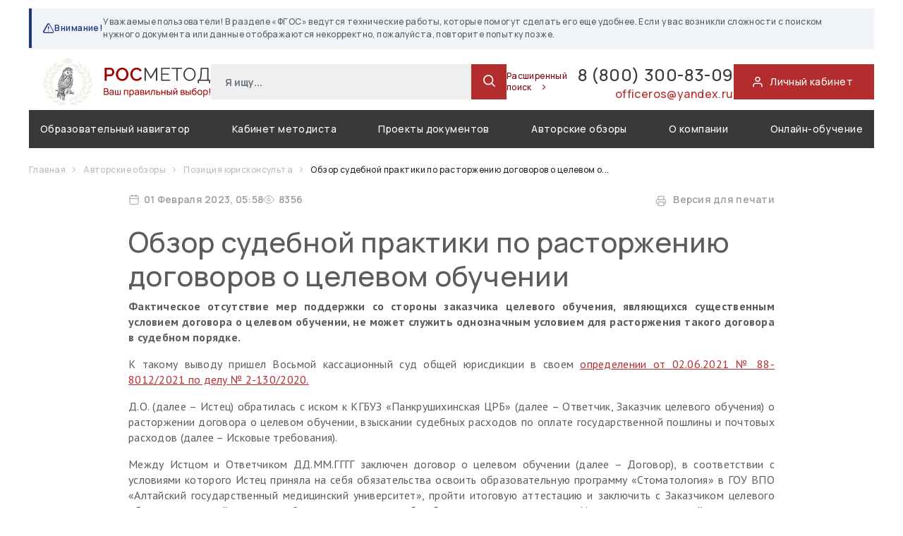

--- FILE ---
content_type: text/html; charset=utf-8
request_url: https://rosmetod.ru/author/59/1085.html
body_size: 20837
content:

<!DOCTYPE>
<html lang="ru">
<head>
    <title>
        Росметод – информационно-образовательная программа г.Москва    </title>

    <link rel="icon" href="/img/favicon.ico" type="image/x-icon"/>
    <link rel="shortcut icon" href="/img/favicon.ico" type="image/x-icon"/>
    <link rel="preconnect" href="https://fonts.googleapis.com">
    <link rel="preconnect" href="https://fonts.gstatic.com" crossorigin>
    <link href="https://fonts.googleapis.com/css2?family=Manrope:wght@400;500;600;700&display=swap" rel="stylesheet">

    <meta name="yandex-verification" content="3295d302ad4762ab" />

    <meta name="viewport" content="width=device-width, initial-scale=1, user-scalable=yes, minimal-ui, shrink-to-fit=no">

    <meta name="keywords" content="Росметод, информационно-образовательная, программа, образование, rosmetod, методика">
    <meta name="description" content="Специализированная информационно-образовательная программа, полностью обеспечивающая нормативно-правовое и методическое сопровождение образовательного процесса организации, реализующей  программы среднего, высшего и дополнительного профессионального образования.">

    
    <link href="/css/root.css?696f224f2529e" rel="stylesheet">
            <link href="https://fonts.googleapis.com/css2?family=PT+Sans:wght@400;700&display=swap?696f224f2529e" rel="stylesheet">
            <link href="/fonts/feather/iconfont.css?696f224f2529e" rel="stylesheet">
            <link href="/js/libs/badview/dist/css/bvi.min.css?696f224f2529e" rel="stylesheet">
                <link href="/css/page/author.css?696f224f2529e" rel="stylesheet">
    </head>
<body class="d-flex flex-column h-100">

<main role="main" class="flex-shrink-0">
    <div class="container">
    
    <div class="system-notification">
        <strong>
            <i class="feather icon-alert-triangle"></i>
            Внимание!
        </strong>
        <div>Уважаемые пользователи! В разделе «ФГОС» ведутся технические работы, которые помогут сделать его еще удобнее.  Если у вас возникли сложности с поиском нужного документа или данные отображаются некорректно, пожалуйста, повторите попытку позже.</div>
    </div>


<header>
    <div class="header-top">
        <div class="header__logo">
                            <a href="/">
                                <img src="/img/logo.png?v4" class="header__logo__image maxi">
                    <img src="/img/logo-mini.png?v4" class="header__logo__image mini">
                            </a>
                    </div>
        <div class="header__search">
            <form method="GET" action="/search/">
                <input type="text" class="form-control ui-input" name="query" placeholder="Я ищу...">
                <input type="hidden" name="search" value="simple">
                <button class="ui-button ui-button-icon" type="submit">
                    <i class="feather icon-search"></i>
                </button>
            </form>
            <a href="/search/" class="header__search__more">
                Расширенный поиск
                <i class="feather icon-chevron-right"></i>
            </a>
        </div>
        <div class="header__contact">
            <a href="tel:88003008309" class="phone">
                8 (800) 300-83-09             </a>
            <a href="mailto:officeros@yandex.ru " class="mail">
                officeros@yandex.ru             </a>
        </div>
        <a href="/lk/" class="header__auth">
            <i class="feather icon-user"></i>
            <span>Личный кабинет</span>
        </a>
    </div>
    <div class="header-bottom">
        <nav class="navbar navbar-expand-lg navbar-dark">
    <button class="navbar-toggler" type="button" data-toggle="collapse" data-target="#main_nav">
        <span class="navbar-toggler-icon"></span>
    </button>
    <div class="collapse navbar-collapse" id="main_nav">
        <ul class="navbar-nav d-flex justify-content-between w-100">
            <li class="nav-item dropdown">
                <a class="nav-link active" href="/act/">
                    Образовательный навигатор
                </a>
            </li>

            <li class="nav-item dropdown">
                <a class="nav-link active" href="/method/">
                    Кабинет методиста
                </a>
            </li>

            <li class="nav-item active">
                <a class="nav-link" href="/project/">
                    Проекты документов
                </a>
            </li>

            <li class="nav-item active ">
                <a class="nav-link " href="/author/" data-step="10" data-intro="Разъяснения ведомств по наиболее сложным и актуальным практическим вопросам деятельности образовательных организаций, а также спорным моментам, возникающим в профессиональном
образовании и еженедельная аналитика наиболее важных новых документов в федеральном законодательстве.">
                    Авторские обзоры
                </a>
            </li>

<!--            <li class="nav-item active">-->
<!--                <a class="nav-link" href="/author/50/1776.html" data-step="11" data-intro="Актуальные вопросы в сфере профессионального образования от пользователей и аргументированные ответы на них специалистами Росметод.* <br><br><div style='font-size: 10px;'>*Ответ на вопрос отражает точку зрения специалистов Росметод и не является официальным ответом ведомств.</div>">-->
<!--                    О самом главном-->
<!--                </a>-->
<!--            </li>-->


            <li class="nav-item active ">
                <a class="nav-link" href="/about/" >
                    О компании
                </a>
            </li>

            <li class="nav-item ">
                <a class="nav-link active" href="/course/" >
                    Онлайн-обучение
                </a>

            </li>

        </ul>
    </div>
</nav>
    </div>
</header>
    </div>
    <div class="container">

    
                            <div class="breadcrumbs d-flexible align-items-center">
    
                    <a href="/">
                Главная            </a>
        
                    <span class="breadcrumb-devider">
                <i class="feather icon-chevron-right"></i>
            </span>
        
    
                    <a href="/author/">
                Авторские обзоры            </a>
        
                    <span class="breadcrumb-devider">
                <i class="feather icon-chevron-right"></i>
            </span>
        
    
                    <a href="/author/59/">
                Позиция юрисконсульта            </a>
        
                    <span class="breadcrumb-devider">
                <i class="feather icon-chevron-right"></i>
            </span>
        
    
                    <span>Обзор судебной практики по расторжению договоров о целевом о...</span>
        
        
    
</div>
                                    <div class="text-container">
    <div class="text__info">
        <div class="text__info__part">
            <div>
                <svg width="24" height="24" viewBox="0 0 24 24" fill="none" xmlns="http://www.w3.org/2000/svg">
<path d="M19 4H5C3.89543 4 3 4.89543 3 6V20C3 21.1046 3.89543 22 5 22H19C20.1046 22 21 21.1046 21 20V6C21 4.89543 20.1046 4 19 4Z" stroke="#B32D2E" stroke-width="1.5" stroke-linecap="round" stroke-linejoin="round"/>
<path d="M16 2V6" stroke="#B32D2E" stroke-width="1.5" stroke-linecap="round" stroke-linejoin="round"/>
<path d="M8 2V6" stroke="#B32D2E" stroke-width="1.5" stroke-linecap="round" stroke-linejoin="round"/>
<path d="M3 10H21" stroke="#B32D2E" stroke-width="1.5" stroke-linecap="round" stroke-linejoin="round"/>
</svg>
 01                Февраля                2023, 05:58            </div>
            <div>
                <svg width="24" height="24" viewBox="0 0 24 24" fill="none" xmlns="http://www.w3.org/2000/svg">
<path d="M1 12C1 12 5 4 12 4C19 4 23 12 23 12C23 12 19 20 12 20C5 20 1 12 1 12Z" stroke="#B32D2E" stroke-width="1.5" stroke-linecap="round" stroke-linejoin="round"/>
<path d="M12 15C13.6569 15 15 13.6569 15 12C15 10.3431 13.6569 9 12 9C10.3431 9 9 10.3431 9 12C9 13.6569 10.3431 15 12 15Z" stroke="#B32D2E" stroke-width="1.5" stroke-linecap="round" stroke-linejoin="round"/>
</svg>
 8356            </div>
        </div>
        <div class="text__info__part">
            <a href="?pdf"><svg width="24" height="24" viewBox="0 0 24 24" fill="none" xmlns="http://www.w3.org/2000/svg">
<path d="M6 9V2H18V9" stroke="#393939" stroke-width="1.5" stroke-linecap="round" stroke-linejoin="round"/>
<path d="M6 18H4C3.46957 18 2.96086 17.7893 2.58579 17.4142C2.21071 17.0391 2 16.5304 2 16V11C2 10.4696 2.21071 9.96086 2.58579 9.58579C2.96086 9.21071 3.46957 9 4 9H20C20.5304 9 21.0391 9.21071 21.4142 9.58579C21.7893 9.96086 22 10.4696 22 11V16C22 16.5304 21.7893 17.0391 21.4142 17.4142C21.0391 17.7893 20.5304 18 20 18H18" stroke="#393939" stroke-width="1.5" stroke-linecap="round" stroke-linejoin="round"/>
<path d="M18 14H6V22H18V14Z" stroke="#393939" stroke-width="1.5" stroke-linecap="round" stroke-linejoin="round"/>
</svg>
Версия для печати</a>
                    </div>
    </div>


    <h1>Обзор судебной практики по расторжению договоров о целевом обучении</h1>


    <div class="text-page">
    <p style="text-align: justify;"><strong>Фактическое отсутствие мер поддержки со стороны заказчика целевого обучения, являющихся существенным условием договора о целевом обучении, не может служить однозначным условием для расторжения такого договора в судебном порядке.</strong></p><p style="text-align: justify;">К такому выводу пришел Восьмой кассационный суд общей юрисдикции в своем <a href="https://rosmetod.ru/lk/document/act/vuz/145/3/60628.html"></a><a href="http://8kas.sudrf.ru/modules.php?name=sud_delo&srv_num=1&name_op=doc&number=14574708&delo_id=2800001&new=2800001&text_number=1">определении от 02.06.2021 № 88-8012/2021 по делу № 2-130/2020.</a></p><p style="text-align: justify;">Д.О. (далее &ndash; Истец) обратилась с иском к КГБУЗ &laquo;Панкрушихинская ЦРБ&raquo; (далее &ndash; Ответчик, Заказчик целевого обучения) о расторжении договора о целевом обучении, взыскании судебных расходов по оплате государственной пошлины и почтовых расходов (далее &ndash; Исковые требования).</p><p style="text-align: justify;">Между Истцом и Ответчиком ДД.ММ.ГГГГ заключен договор о целевом обучении (далее &ndash; Договор), в соответствии с условиями которого Истец приняла на себя обязательства освоить образовательную программу &laquo;Стоматология&raquo; в ГОУ ВПО &laquo;Алтайский государственный медицинский университет&raquo;, пройти итоговую аттестацию и заключить с Заказчиком целевого обучения трудовой договор, а Ответчик принял на себя обязательства предоставить Истцу меры социальной поддержки в виде ежемесячной выплаты в размере 1 500 рублей в месяц, а также организовать прохождение практики в соответствии с учебным планом.</p><p style="text-align: justify;">Однако за весь период обучения Истца меры социальной поддержки ей предоставлены не были, а именно ежемесячная выплата ни разу не выплачивалась, в прохождении практики неоднократно отказывалось.</p><p style="text-align: justify;">Вместе с тем, Договором установлены основания для его досрочного прекращения, в том числе в случае неполучения в течение 6 месяцев мер социальной поддержки от Ответчика.</p><p style="text-align: justify;">Стоит отметить, что в соответствии с ч. 2 ст. 56 Федерального закона от 29.12.2012 № 273-ФЗ &laquo;Об образовании в Российской Федерации&raquo; (далее &ndash; Закон об образовании) существенными условиями договора о целевом обучении являются:</p><p style="text-align: justify;">1) обязательства заказчика целевого обучения:</p><p style="text-align: justify;">а) по организации предоставления и (или) предоставлению гражданину, заключившему договор о целевом обучении, в период обучения мер поддержки, включая меры материального стимулирования, оплату дополнительных платных образовательных услуг, оказываемых за рамками образовательной программы, осваиваемой в соответствии с договором о целевом обучении, предоставление в пользование и (или) оплату жилого помещения в период обучения, и (или) других мер;</p><p style="text-align: justify;">б) по трудоустройству гражданина, заключившего договор о целевом обучении, не позднее срока, установленного договором о целевом обучении, с указанием места осуществления трудовой деятельности в соответствии с полученной квалификацией;</p><p style="text-align: justify;">2) обязательства гражданина, заключившего договор о целевом обучении:</p><p style="text-align: justify;">а) по освоению образовательной программы, указанной в договоре о целевом обучении (с возможностью изменения образовательной программы и (или) формы обучения по согласованию с заказчиком целевого обучения);</p><p style="text-align: justify;">б) по осуществлению трудовой деятельности в течение не менее трех лет в соответствии с полученной квалификацией с учетом трудоустройства в срок, установленный таким договором.</p><p style="text-align: justify;">В связи с неисполнением Ответчиком существенных условий Договора о предоставлении мер социальной поддержки в виде ежемесячной выплаты и организации прохождения практики на протяжении всего периода обучения Истец ДД.ММ.ГГГГ направила в адрес Заказчика целевого обучения требование о расторжении Договора и проект соглашения о расторжении, которое было получено Ответчиком ДД.ММ.ГГГГ, однако удовлетворено не было.</p><p style="text-align: justify;">Следует отметить, что вместе с тем Истец продолжала обучение в соответствии с программой обучения, а производственная практика была организована образовательной организацией в соответствии с учебным планом и осуществлялась в пределах места проживания Истца, в клиниках г. Барнаула.</p><p style="text-align: justify;">Указанные обстоятельства послужили основанием для обращения Истца в суд с Исковыми требованиями.</p><p style="text-align: justify;">Решением Панкрушихинского районного суда Алтайского края от 15.09.2020 Исковые требования оставлены без удовлетворения.</p><p style="text-align: justify;">Апелляционным определением судебной коллегии по гражданским делам Алтайского краевого суда от 16.12.2020 указанное решение оставлено без изменения, апелляционная жалоба Истца&ndash; без удовлетворения.</p><p style="text-align: justify;">В кассационной жалобе Истец просила отменить обжалуемые судебные постановления, принять новое судебное постановление, которым Исковые требования удовлетворить в полном объеме.</p><p style="text-align: justify;">Проверив материалы дела, обсудив доводы кассационной жалобы, судебная коллегия по гражданским делам Восьмого кассационного суда общей юрисдикции не нашла оснований для отмены в кассационном порядке обжалуемых судебных постановлений в силу следующего.</p><p style="text-align: justify;">Разрешая заявленные требования, руководствуясь положениями статей 309, 310, 420, 450 Гражданского кодекса Российской Федерации (далее &ndash; ГК РФ), ст. 56 Закона об образовании, суд первой инстанции исходил из того, что Истец в период обучения с 2015 по 2020 годы не имела намерений расторгнуть Договор, претензии по вопросу невыплаты мер социальной поддержки не предъявляла, желание расторгнуть Договор возникло у Истца накануне окончания срока обучения, Истец продолжала обучение, не установив обстоятельств, являющихся основанием для вывода о том, что Ответчиком было допущено нарушение существенных условий договора о целевом обучении, пришел к выводу об отсутствии правовых оснований для удовлетворения Исковых требований.</p><p style="text-align: justify;">Суд апелляционной инстанции согласился с выводами суда первой инстанции и их правовым обоснованием.</p><p style="text-align: justify;">Судебная коллегия по гражданским делам Восьмого кассационного суда общей юрисдикции полагала, что оснований не согласиться с данным выводом судов по доводам кассационной жалобы не имеется.</p><p style="text-align: justify;">Согласно п. 2 ст. 450 ГК РФ по требованию одной из сторон договор может быть изменен или расторгнут по решению суда только: при существенном нарушении договора другой стороной; в иных случаях, предусмотренных ГК РФ, другими законами или договором. При этом существенным признается нарушение договора одной из сторон, которое влечет для другой стороны такой ущерб, что она в значительной степени лишается того, на что была вправе рассчитывать при заключении договора.</p><p style="text-align: justify;">Как было указано выше, существенные условия Договора содержатся в ч. 2 ст. 56 Закона об образовании.</p><p style="text-align: justify;">Одновременно с этим, судебной коллегией были отклонены доводы Истца о наличии оснований для расторжения Договора ввиду неисполнения Ответчиком обязательств по предоставлению мер социальной поддержки как несостоятельные, являвшиеся предметом исследования и проверки при рассмотрении дела в суде первой и апелляционной инстанций, и по мотивам, изложенным в судебных постановлениях, правильно были признаны необоснованными. Суды, правильно применив вышеуказанные положения законодательства, пришли к обоснованному выводу о неустановлении обстоятельств, являющихся основанием для вывода о том, что Ответчиком было допущено нарушение существенных условий Договора.</p><p style="text-align: justify;">Доказательствам, собранным по делу в установленном законом порядке дана оценка судами, оснований не согласиться с которой не имелось. Нарушений норм материального и процессуального права, которые в соответствии со ст. 379.7 Гражданского процессуального кодекса Российской Федерации являются основанием к отмене или изменению обжалуемых судебных актов, кассационным судом установлено не было.</p><p style="text-align: justify;">Соответственно, судебная коллегия по гражданским делам Восьмого кассационного суда общей юрисдикции не нашла оснований для отмены обжалуемых судебных постановлений.</p><p style="text-align: justify;"><strong>Таким образом, проанализировав данный судебный акт, можно заключить, что договор о целевом обучении не подлежит расторжению, поскольку несмотря на допущенные нарушения существенных условий договора о целевом обучении со стороны заказчика целевого обучения, выразившиеся в невыплате мер социальной поддержки обучающемуся, обучающийся, в свою очередь, продолжал обучение, претензий по нарушению существенных условий договора в течение периода обучения &nbsp;не предъявлял, намерений расторгнуть договор не имел, а желание его расторгнуть возникло только накануне окончания обучения.</strong></p><p style="text-align: justify;"><strong>&nbsp;</strong></p>    </div>

</div>
    

        </div>

</main>

<footer class="footer mt-auto">
    <div class="container">
        <div class="d-flex footer flex-wrap">
            <div  class="d-flex flex-column  footer__about">
                <div>
                                            <a href="/">
                            <img src="/img/logo.svg">
                        </a>
                                    </div>
                <div class="mt-auto">
                    <a href="#" class="footer__top-link">К началу</a>
                </div>
                <div class="mt-auto footer__copyright">
                    Все права защищены <br>© РОСМЕТОД 2026                </div>
            </div>
            <div class="footer__menu d-flex flex-wrap">
                <ul>
                    <li>
                        <a href="/about/">О компании</a>
                    </li>

                    <li>
                        <a href="/lk/">Личный кабинет</a>
                    </li>

                    <li>
                        <a href="/testaccess/">Тестовый доступ</a>
                    </li>
                    <li>
                        <a href="/connect/">Оформить подключение</a>
                    </li>
                    <li>
                        <a href="/search/">Поиск документов</a>
                    </li>

                </ul>
                <ul>
                    <li>
                        <a href="/news/">Лента новостей</a>
                    </li>
                    <li>
                        <a href="/events/">Анонсы мероприятий</a>
                    </li>
                    <li>
                        <a href="/journal/">Электронный журнал</a>
                    </li>
                    <li>
                        <a href="/technical/">Служба тех.поддержки</a>
                    </li>
                    <li>
                        <a href="/forum/">Точка зрения</a>
                    </li>
<!--                    <li>-->
<!--                        <a href="/requisites/">Реквизиты</a>-->
<!--                    </li>-->
                </ul>
                <ul>
                    <li>
                        <a href="/project/">Проекты документов</a>
                    </li>
                                            <li>
                            <a href="/competition/6.html">Конкурс</a>
                        </li>
                    <!--                    <li>-->
<!--                        <a href="/summary/--><!--.html">Итоги месяца</a>-->
<!--                    </li>-->
                    <li>
                        <a href="/review/">Отзывы</a>
                    </li>
                    <li>
                        <a href="/payreturn/">Способы оплаты/возврата</a>
                    </li>
                </ul>
            </div>
            <div class="d-flex flex-column footer__contact">
                <div>
                    <a href="tel:88003008309" class="phone">
                        8 (800) 300-83-09                     </a>
                    <a href="mailto:officeros@yandex.ru " class="mail">
                        officeros@yandex.ru                     </a>
                </div>
<!--                <div class="mt-auto">-->
<!--                    <a  href="/question/">-->
<!--                    <button class="ui-button ui-button-big">Задать вопрос</button>-->
<!--                    </a>-->
<!--                </div>-->
            </div>
        </div>
        <div class="text-center">

        </div>
        <div class="copyright text-center">
            <div class="mb-3">
                <a href="/legal/" style="color: white; text-decoration: underline">Сведения об образовательной организации</a>
            </div>
            Использование материалов сайта разрешено с письменного согласия правообладателя и обязательной ссылкой на источник.

        </div>
    </div>
</footer>

<div class="modal fade" id="privacy-window" tabindex="-1" role="dialog" aria-hidden="true">
    <div class="modal-dialog modal-dialog-centered modal-lg" role="document">
        <div class="modal-content">
            <div class="modal-body">

                <div class="modal-head">
                    Пользовательское соглашение
                </div>

                <button type="button" class="close" data-dismiss="modal" aria-label="Close">
                    <i class="feather icon-x"></i>
                </button>

                <div class="modal-cont">

                    <div class="d-flex justify-content-between">
                        <div>г.Москва</div>
                        <div>&laquo;05&raquo; февраля 2021г.</div>
                    </div>

                    <div class="part">
                        <div class="header">
                            1. Общие положения
                        </div>
                        <div>
                            1.1. Настоящее Пользовательское соглашение (далее – Соглашение) относится к сайту Интернет-ресурса «База данных Росметод», расположенному по адресу www.rosmetod.ru, и ко всем соответствующим сайтам, связанным с сайтом www.rosmetod.ru.<br>
                            1.2. Сайт Интернет-ресурса «База данных Росметод» (далее – Сайт) является собственностью Индивидуального предпринимателя Пупасовой Ирины Владимировны (ИП Пупасова И.В.)<br>
                            1.3. Настоящее Соглашение регулирует отношения между Администрацией сайта Интернет-ресурса «База данных Росметод» (далее – Администрация сайта) и Пользователем данного Сайта.<br>
                            1.4. Администрация сайта оставляет за собой право в любое время изменять, добавлять или удалять пункты настоящего Соглашения без уведомления Пользователя.<br>
                            1.5. Продолжение использования Сайта Пользователем означает принятие Соглашения и изменений, внесенных в настоящее Соглашение.<br>
                            1.6. Пользователь несет персональную ответственность за проверку настоящего Соглашения на наличие изменений в нем.
                        </div>
                    </div>

                    <div class="part">
                        <div class="header">
                            2. Определения терминов
                        </div>
                        <div>
                            2.1. Перечисленные ниже термины имеют для целей настоящего Соглашения следующее значение:<br>
                            2.1.1 «База данных Росметод» – Интернет-ресурс, расположенный на доменном имени www.rosmetod.ru, осуществляющий свою деятельность посредством Интернет-ресурса и сопутствующих ему сервисов.<br>
                            2.1.2. Интернет-ресурс – сайт, содержащий документы нормативно-правового и методического характера, позволяющий получить услугу по подключению и обслуживанию.<br>
                            2.1.3. Администрация сайта Интернет-ресурса – уполномоченные сотрудники на управления Сайтом, действующие от имени ИП Пупасова И.В.<br>
                            2.1.4. Пользователь сайта Интернет-ресурса (далее – Пользователь) – лицо, имеющее доступ к Сайту посредством сети Интернет и использующее Сайт.<br>
                            2.1.5. Содержание сайта Интернет-ресурса (далее – Содержание) – охраняемые результаты интеллектуальной деятельности, включая тексты литературных произведений, их названия, предисловия, аннотации, статьи, иллюстрации, программу для ЭВМ, базы данных, а также дизайн, структура, выбор, координация, внешний вид, общий стиль и расположение данного Содержания, входящего в состав Сайта, и другие объекты интеллектуальной собственности все вместе и/или по отдельности, содержащиеся на сайте Интернет-ресурса.
                        </div>
                    </div>

                    <div class="part">
                        <div class="header">
                            3.	Предмет соглашения
                        </div>
                        <div>
                            3.1. Предметом настоящего Соглашения является предоставление Пользователю Интернет-ресурса доступа к содержащимся на Сайте Услугам.<br>
                            3.1.1. Интернет-ресурс предоставляет Пользователю следующие виды услуг (сервисов):
                            <br>
                            <ul class="pl-5 mb-0">
                                <li>•	доступ к электронному контенту на  платной и бесплатной основе, с правом приобретения (скачивания), просмотра контента;</li>
                                <li>•	доступ к средствам поиска и навигации Интернет-ресурса;</li>
                                <li>•	предоставление Пользователю возможности размещения сообщений, комментариев, рецензий Пользователей, выставления оценок контенту Интернет-ресурса;</li>
                                <li>•	доступ к информации об Услуге и к информации о подключении к Услуге на  платной и бесплатной основе;</li>
                                <li>•	иные виды услуг (сервисов), реализуемые на страницах Интернет-ресурса, включая платные услуги (сервисы).</li>
                            </ul>

                            3.1.2. Под действие настоящего Соглашения подпадают все существующие (реально функционирующие) на данный момент услуги (сервисы) Интернет-ресурса, а также любые их последующие модификации и появляющиеся в дальнейшем дополнительные услуги (сервисы) Интернет-ресурса.<br>
                            3.2. Доступ к Интернет-ресурсу предоставляется на платной и бесплатной основе.<br>
                            3.3. Настоящее Соглашение является публичной офертой. Получая доступ к Сайту Пользователь считается присоединившимся к настоящему Соглашению.<br>
                            3.4. Использование материалов и сервисов Сайта регулируется нормами действующего законодательства Российской Федерации.
                        </div>
                    </div>

                    <div class="part">
                        <div class="header">
                            4. Права и обязанности сторон
                        </div>
                        <div>
                            <strong>4.1. Администрация сайта вправе:</strong>
                            <br>
                            4.1.1. Изменять правила пользования Сайтом, а также изменять содержание данного Сайта. Изменения вступают в силу с момента публикации новой редакции Соглашения на Сайте.<br>
                            4.1.2. Ограничить доступ к Сайту в случае нарушения Пользователем условий настоящего Соглашения.<br>
                            4.1.3. Изменять размер оплаты, взимаемый за предоставление доступа к использованию сайта Интернет-ресурса. Изменение стоимости не будет распространяться на Пользователей, имеющих регистрацию к моменту изменения размера оплаты, за исключением случаев, особо оговоренных Администрацией сайта интернет-ресурса.<br>
                            4.1.4. Собирать, анализировать, использовать, делиться (в том числе на платной основе) информацией о Пользователе, содержащейся на Сайте, включая, но не ограничиваясь, информацией о контактных и личных данных Пользователя, информацией о действиях Пользователя на Сайте и.т.д.
                            <br><br>
                            <strong>4.2. Пользователь вправе:</strong>
                            <br>
                            4.2.1. Получить доступ к использованию Сайта.<br>
                            4.2.2. Пользоваться всеми имеющимися на Сайте услугами, а также приобретать любые Услуги, предлагаемые на Сайте.<br>
                            4.2.3. Задавать любые вопросы, относящиеся к услугам Интернет-ресурса по реквизитам, которые находятся в разделе Сайта «О компании».<br>
                            4.2.4. Пользоваться Сайтом исключительно в целях и порядке, предусмотренных Соглашением и не запрещенных законодательством Российской Федерации.
                            <br><br>
                            <strong>4.3. Пользователь Сайта обязуется:</strong>
                            <br>
                            4.3.1. Предоставлять по запросу Администрации сайта дополнительную информацию, которая имеет непосредственное отношение к предоставляемым услугам данного Сайта.<br>
                            4.3.2. Соблюдать имущественные и неимущественные права авторов и иных правообладателей при использовании Сайта.<br>
                            4.3.3. Не предпринимать действий, которые могут рассматриваться как нарушающие нормальную работу Сайта.<br>
                            4.3.4. Не распространять с использованием Сайта любую конфиденциальную и охраняемую законодательством Российской Федерации информацию о физических либо юридических лицах.<br>
                            4.3.5. Избегать любых действий, в результате которых может быть нарушена конфиденциальность охраняемой законодательством Российской Федерации информации.<br>
                            4.3.6. Не использовать Сайт для распространения информации рекламного характера, иначе как с согласия Администрации сайта.<br>
                            4.3.7. Не использовать сервисы сайта Интернет-ресурса с целью:<br>
                            4.3.7.1. загрузки контента, который является незаконным, нарушает любые права третьих лиц; пропагандирует насилие, жестокость, ненависть и (или) дискриминацию по расовому, национальному, половому, религиозному, социальному признакам; содержит недостоверные сведения и (или) оскорбления в адрес конкретных лиц, организаций, органов власти.<br>
                            4.3.7.2. побуждения к совершению противоправных действий, а также содействия лицам, действия которых направлены на нарушение ограничений и запретов, действующих на территории Российской Федерации.<br>
                            4.3.7.3. нарушения прав несовершеннолетних лиц и (или) причинение им вреда в любой форме.<br>
                            4.3.7.4. ущемления прав меньшинств.<br>
                            4.3.7.5. представления себя за другого человека или представителя организации и (или) сообщества без достаточных на то прав, в том числе за сотрудников данного Интернет-ресурса.<br>
                            4.3.7.6. введения в заблуждение относительно свойств и характеристик какого-либо Товара из каталога Интернет-ресурса, размещенного на Сайте.<br>
                            4.3.7.7. некорректного сравнения Услуги, а также формирования негативного отношения к лицам, (не) пользующимся определенными Услугами, или осуждения таких лиц.
                            <br><br>
                            <strong>4.4. Пользователю запрещается:</strong>
                            <br>
                            4.4.1. Использовать любые устройства, программы, процедуры, алгоритмы и методы, автоматические устройства или эквивалентные ручные процессы для доступа, приобретения, копирования или отслеживания содержания Сайта данного Интернет-ресурса;<br>
                            4.4.2. Нарушать надлежащее функционирование Сайта;<br>
                            4.4.3. Любым способом обходить навигационную структуру Сайта для получения или попытки получения любой информации, документов или материалов любыми средствами, которые специально не представлены сервисами данного Сайта;<br>
                            4.4.4. Несанкционированный доступ к функциям Сайта, любым другим системам или сетям, относящимся к данному Сайту, а также к любым услугам, предлагаемым на Сайте;<br>
                            4.4.4. Нарушать систему безопасности или аутентификации на Сайте или в любой сети, относящейся к Сайту.<br>
                            4.4.5. Выполнять обратный поиск, отслеживать или пытаться отслеживать любую информацию о любом другом Пользователе Сайта.<br>
                            4.4.6. Использовать Сайт и его Содержание в любых целях, запрещенных законодательством Российской Федерации, а также подстрекать к любой незаконной деятельности или другой деятельности, нарушающей права интернет-ресурса или других лиц.
                        </div>
                    </div>


                    <div class="part">
                        <div class="header">
                            5. Использование сайта интернет-ресурса
                        </div>
                        <div>
                            5.1. Сайт и Содержание, входящее в состав Сайта, принадлежит и управляется Администрацией сайта.<br>
                            5.2. Содержание Сайта не может быть скопировано, опубликовано, воспроизведено, передано или распространено любым способом, а также размещено в глобальной сети «Интернет» без предварительного письменного согласия Администрации сайта.<br>
                            5.3. Содержание Сайта защищено авторским правом, а также другими правами, связанными с интеллектуальной собственностью, и законодательством о недобросовестной конкуренции.<br>
                            5.4. При использовании некоторых сервисов сайта может потребоваться создание учётной записи Пользователя.<br>
                            5.5. Пользователь несет персональную ответственность за сохранение конфиденциальности информации учётной записи, включая пароль, а также за всю без исключения деятельность, которая ведётся от имени Пользователя учётной записи.<br>
                            5.6. Пользователь должен незамедлительно уведомить Администрацию сайта о несанкционированном использовании его учётной записи или пароля или любом другом нарушении системы безопасности.<br>
                            5.7. Администрация сайта обладает правом в одностороннем порядке аннулировать учетную запись Пользователя, если она не использовалась более 12 (двенадцати) календарных месяцев подряд без уведомления Пользователя.<br>
                            5.7. Настоящее Соглашение распространяет свое действия на все дополнительные положения и условия о покупке Товара и оказании услуг, предоставляемых на Сайте.<br>
                            5.8. Информация, размещаемая на Сайте, не должна истолковываться как изменение настоящего Соглашения.<br>
                            5.9. Администрация сайта имеет право в любое время без уведомления Пользователя вносить изменения в перечень Товаров и услуг, предлагаемых на Сайте, и (или) в цены, применимые к таким Услугам по их реализации и (или) оказываемым услугам Интернет-ресурсом.<br>
                            5.10. Документы, указанные в пунктах 5.10.1 - 5.10.4 настоящего Соглашения, регулируют в соответствующей части и распространяют свое действие на использование Пользователем Сайта. В настоящее Соглашение включены следующие документы:<br>
                            5.10.1. Политика конфиденциальности;<br>
                            5.10.2. Договор на подключение услуг дистанционным способом;<br>
                            5.10.3. Заявка на регистрацию;<br>
                            5.10.4. Заявка на техническую поддержку;<br>
                            5.10.5. Заявка на тестовый доступ;<br>
                            5.10.6. Заявка на учебно-методический материал;<br>
                            5.10.7. Заявка на консультацию специалиста;<br>
                            5.10.8. Заявка на поиск документа;<br>
                            5.10.9. Заявка на участие в конкурсе.<br>
                            5.11. Любой из документов, перечисленных в пункте 5.10. настоящего Соглашения, может подлежать обновлению.
                        </div>
                    </div>

                    <div class="part">
                        <div class="header">
                            6. Ответственность
                        </div>
                        <div>
                            6.1. Любые убытки, которые Пользователь может понести в случае умышленного или неосторожного нарушения любого положения настоящего Соглашения, а также вследствие несанкционированного доступа к коммуникациям другого Пользователя, Администрацией сайта не возмещаются.<br>
                            6.2. Администрация сайта не несет ответственности за:<br>
                            6.2.1. Задержки или сбои в процессе совершения операции, возникшие вследствие непреодолимой силы, а также любого случая неполадок в телекоммуникационных, компьютерных, электрических и иных смежных системах.<br>
                            6.2.2. Действия систем переводов, банков, платежных систем и за задержки, связанные с их работой.<br>
                            6.2.3. Надлежащее функционирование Сайта в случае, если Пользователь не имеет необходимых технических средств для его использования, а также не несет никаких обязательств по обеспечению пользователей такими средствами.<br>
                            6.2.4. Содержание (контент) информации, размещенной на Сайте.<br>
                            6.3. Пользователь самостоятельно несет ответственность за интерпретацию и использование контента (информации), размещенного на Сайте.
                        </div>
                    </div>

                    <div class="part">
                        <div class="header">
                            7. Нарушение условий пользовательского соглашения
                        </div>
                        <div>
                            7.1. Администрация сайта вправе раскрыть любую собранную о Пользователе данного Сайта информацию, если раскрытие необходимо в связи с расследованием или жалобой в отношении неправомерного использования Сайта либо для установления (идентификации) Пользователя, который может нарушать или вмешиваться в права Администрации сайта или в права других Пользователей Сайта.<br>
                            7.2. Администрация сайта имеет право раскрыть любую информацию о Пользователе, которую посчитает необходимой для выполнения положений действующего законодательства или судебных решений, обеспечения выполнения условий настоящего Соглашения, защиты прав или безопасности название организации, Пользователей.<br>
                            7.3. Администрация сайта имеет право раскрыть информацию о Пользователе, если действующее законодательство Российской Федерации требует или разрешает такое раскрытие.<br>
                            7.4. Администрация сайта вправе без предварительного уведомления Пользователя прекратить и (или) заблокировать доступ к Сайту, если Пользователь нарушил настоящее Соглашение или содержащиеся в иных документах условия пользования Сайтом, а также в случае прекращения действия Сайта либо по причине технической неполадки или проблемы.<br>
                            7.5. Администрация сайта не несет ответственности перед Пользователем или третьими лицами за прекращение доступа к Сайту в случае нарушения Пользователем любого положения настоящего Соглашения или иного документа, содержащего условия пользования Сайтом.
                        </div>
                    </div>

                    <div class="part">
                        <div class="header">
                            8. Разрешение споров
                        </div>
                        <div>
                            8.1. В случае возникновения любых разногласий или споров между Сторонами настоящего Соглашения обязательным условием до обращения в суд является предъявление претензии (письменного предложения о добровольном урегулировании спора).<br>
                            8.2. Получатель претензии в течение 5 (пяти) календарных дней со дня ее получения письменно уведомляет заявителя претензии о результатах рассмотрения претензии.<br>
                            8.3. При невозможности разрешить спор в добровольном порядке любая из Сторон вправе обратиться в суд за защитой своих прав, которые предоставлены им действующим законодательством Российской Федерации.<br>
                            8.4. Любой иск в отношении условий использования Сайта должен быть предъявлен в течение срока после возникновения оснований для иска, за исключением защиты авторских прав на охраняемые в соответствии с законодательством материалы Сайта. При нарушении условий данного пункта любой иск или основания для иска погашаются исковой давностью.
                        </div>
                    </div>

                    <div class="part">
                        <div class="header">
                            9. Дополнительные условия
                        </div>
                        <div>
                            9.1. Администрация сайта не принимает встречные предложения от Пользователя относительно изменений настоящего Пользовательского соглашения.<br>
                            9.2. Отзывы Пользователя, размещенные на Сайте, не являются конфиденциальной информацией и могут быть использованы Администрацией сайта без ограничений.
                        </div>
                    </div>

                    <div class="mt-4">
                        Обновлено &laquo;05&raquo; февраля 2021г.
                    </div>

                    <div class="text-center mt-5">
                        <button class="btn btn-primary btn-lg btn-blue"  data-dismiss="modal">
                            Закрыть
                        </button>
                    </div>
                </div>

            </div>
        </div>
    </div>
</div>
<div class="modal fade"  data-modal-hash="93796c1d2d8c5abbdab06b16628d4831" tabindex="-1" role="dialog" aria-labelledby="93796c1d2d8c5abbdab06b16628d4831-title" aria-hidden="true" id="first_attempt">
    <div class="modal-dialog modal-md" role="document">
        <div class="modal-content">

                <div class="modal-body">
                                        <div class="modal-head">
                        Подтверждение входа                    </div>
                                        <form method="POST" action="/lk/">
    <div class="form-group">
        Нажимая кнопку «Отправить уведомление» о получении доступа, вы подтверждаете, что получили доступ и успешно авторизовались в информационно-образовательной программе Росметод.
    </div>
    <div class="mt-5 text-center">
        <button class="btn btn-primary btn-lg btn-blue" type="submit" name="handler[first_attempt]">Отправить уведомление</button>
    </div>
</form>
</div>
</div>
</div>
</div>

<div class="modal fade" id="prolongation-window" tabindex="-1" role="dialog" aria-hidden="true">
    <div class="modal-dialog modal-dialog-centered modal-lg" role="document">
        <div class="modal-content">
            <div class="modal-body">

                <div class="modal-head">
                    Заявка на пролонгацию договора
                </div>

                <button type="button" class="close" data-dismiss="modal" aria-label="Close">
                    <i class="feather icon-x"></i>
                </button>

                <div class="modal-cont">

                    <form method="post" id="prolongation-form">

                        <div class="form-group">
                            <label>Менялись ли реквизиты образовательной организации?</label>
                            <textarea class="form-control" name="requisites" placeholder="Если да, укажите новые реквизиты" rows="6"></textarea>
                        </div>

                        <div class="form-group">
                            <label>Укажите контактное лицо, которое будет заниматься оформление договора</label>
                            <input type="text" class="form-control" name="name" placeholder="Контактное лицо" value="">
                        </div>

                        <div class="form-group">
                            <label>Номер телефона для связи</label>
                            <input type="text" class="form-control" name="phone" placeholder="+7-___-___-__-__" value="">
                        </div>

                        <div class="form-group">
                            <label>Адрес электронной почты для отправки документов</label>
                            <input type="text" class="form-control" name="mail" placeholder="____@____.____" value="">
                        </div>

                        <div class="alert alert-danger form-errors"></div>
                        <div class="form-success">
                            <div class="alert alert-success text-center"></div>
                        </div>

                        <div class="mt-5 text-center">
                            <button class="g-recaptcha btn btn-danger btn-lg btn-red"
                                    data-sitekey="6Lf_WNQZAAAAAC4dM1OUqRN2ug5ZKsFJ4uMOzqTe"
                                    data-callback="prolongationFormSubmit"
                                    data-action="submit">Отправить</button>
                        </div>
                        <p class="captcha-policy">
                            This site is protected by reCAPTCHA and the Google
                            <a href="https://policies.google.com/privacy" target="_blank">Privacy Policy</a>and <a href="https://policies.google.com/terms" target="_blank">Terms of Service</a> apply.
                        </p>
                    </form>

                    <div class="text-center mt-5">
                        <button class="btn btn-primary btn-sm btn-blue"  data-dismiss="modal">
                            Закрыть
                        </button>
                    </div>
                </div>

            </div>
        </div>
    </div>
</div>
<!-- Обычная версия --><!-- Версия для слабовидящих --><button class="btn btn-danger bvi-open" title="Версия сайта для слабовидящих">Версия сайта для слабовидящих</button>


<script type="text/javascript" src="/js/root.js?696f224f2529e"></script>
    <script type="text/javascript" defer src="https://code.jquery.com/jquery-3.5.1.min.js?696f224f2529e"></script>
    <script type="text/javascript" defer src="/js/popper.min.js?696f224f2529e"></script>
    <script type="text/javascript" defer src="/js/bootstrap.min.js?696f224f2529e"></script>
    <script type="text/javascript" defer src="/js/libs/lazy/observer.js?696f224f2529e"></script>
    <script type="text/javascript" defer src="/js/libs/lazy/lazy.js?696f224f2529e"></script>
    <script type="text/javascript" defer src="/js/php.js?696f224f2529e"></script>
    <script type="text/javascript" defer src="/js/tools.js?696f224f2529e"></script>
    <script type="text/javascript" defer src="/js/libs/badview/dist/js/bvi.min.js?696f224f2529e"></script>
    <script type="text/javascript" defer src="/js/common.js?696f224f2529e"></script>
    <script type="text/javascript" defer src="https://www.google.com/recaptcha/api.js?696f224f2529e"></script>
    <script type="text/javascript" defer src="/js/libs/pagination/jquery.twbsPagination.min.js?696f224f2529e"></script>
    <script type="text/javascript" defer src="/js/page/author.js?696f224f2529e"></script>
<!-- Yandex.Metrika counter -->
<script type="text/javascript" >
    (function(m,e,t,r,i,k,a){m[i]=m[i]||function(){(m[i].a=m[i].a||[]).push(arguments)};
        m[i].l=1*new Date();k=e.createElement(t),a=e.getElementsByTagName(t)[0],k.async=1,k.src=r,a.parentNode.insertBefore(k,a)})
    (window, document, "script", "https://mc.yandex.ru/metrika/tag.js", "ym");

    ym(67759183, "init", {
        clickmap:true,
        trackLinks:true,
        accurateTrackBounce:true,
        webvisor:true
    });
</script>
<noscript><div><img src="https://mc.yandex.ru/watch/67759183" style="position:absolute; left:-9999px;" alt="" /></div></noscript>
<!-- /Yandex.Metrika counter -->

<!-- 424242 -->
</body>
</html>


--- FILE ---
content_type: text/html; charset=utf-8
request_url: https://www.google.com/recaptcha/api2/anchor?ar=1&k=6Lf_WNQZAAAAAC4dM1OUqRN2ug5ZKsFJ4uMOzqTe&co=aHR0cHM6Ly9yb3NtZXRvZC5ydTo0NDM.&hl=en&v=PoyoqOPhxBO7pBk68S4YbpHZ&size=invisible&sa=submit&anchor-ms=20000&execute-ms=30000&cb=w4imbthcdeh3
body_size: 48558
content:
<!DOCTYPE HTML><html dir="ltr" lang="en"><head><meta http-equiv="Content-Type" content="text/html; charset=UTF-8">
<meta http-equiv="X-UA-Compatible" content="IE=edge">
<title>reCAPTCHA</title>
<style type="text/css">
/* cyrillic-ext */
@font-face {
  font-family: 'Roboto';
  font-style: normal;
  font-weight: 400;
  font-stretch: 100%;
  src: url(//fonts.gstatic.com/s/roboto/v48/KFO7CnqEu92Fr1ME7kSn66aGLdTylUAMa3GUBHMdazTgWw.woff2) format('woff2');
  unicode-range: U+0460-052F, U+1C80-1C8A, U+20B4, U+2DE0-2DFF, U+A640-A69F, U+FE2E-FE2F;
}
/* cyrillic */
@font-face {
  font-family: 'Roboto';
  font-style: normal;
  font-weight: 400;
  font-stretch: 100%;
  src: url(//fonts.gstatic.com/s/roboto/v48/KFO7CnqEu92Fr1ME7kSn66aGLdTylUAMa3iUBHMdazTgWw.woff2) format('woff2');
  unicode-range: U+0301, U+0400-045F, U+0490-0491, U+04B0-04B1, U+2116;
}
/* greek-ext */
@font-face {
  font-family: 'Roboto';
  font-style: normal;
  font-weight: 400;
  font-stretch: 100%;
  src: url(//fonts.gstatic.com/s/roboto/v48/KFO7CnqEu92Fr1ME7kSn66aGLdTylUAMa3CUBHMdazTgWw.woff2) format('woff2');
  unicode-range: U+1F00-1FFF;
}
/* greek */
@font-face {
  font-family: 'Roboto';
  font-style: normal;
  font-weight: 400;
  font-stretch: 100%;
  src: url(//fonts.gstatic.com/s/roboto/v48/KFO7CnqEu92Fr1ME7kSn66aGLdTylUAMa3-UBHMdazTgWw.woff2) format('woff2');
  unicode-range: U+0370-0377, U+037A-037F, U+0384-038A, U+038C, U+038E-03A1, U+03A3-03FF;
}
/* math */
@font-face {
  font-family: 'Roboto';
  font-style: normal;
  font-weight: 400;
  font-stretch: 100%;
  src: url(//fonts.gstatic.com/s/roboto/v48/KFO7CnqEu92Fr1ME7kSn66aGLdTylUAMawCUBHMdazTgWw.woff2) format('woff2');
  unicode-range: U+0302-0303, U+0305, U+0307-0308, U+0310, U+0312, U+0315, U+031A, U+0326-0327, U+032C, U+032F-0330, U+0332-0333, U+0338, U+033A, U+0346, U+034D, U+0391-03A1, U+03A3-03A9, U+03B1-03C9, U+03D1, U+03D5-03D6, U+03F0-03F1, U+03F4-03F5, U+2016-2017, U+2034-2038, U+203C, U+2040, U+2043, U+2047, U+2050, U+2057, U+205F, U+2070-2071, U+2074-208E, U+2090-209C, U+20D0-20DC, U+20E1, U+20E5-20EF, U+2100-2112, U+2114-2115, U+2117-2121, U+2123-214F, U+2190, U+2192, U+2194-21AE, U+21B0-21E5, U+21F1-21F2, U+21F4-2211, U+2213-2214, U+2216-22FF, U+2308-230B, U+2310, U+2319, U+231C-2321, U+2336-237A, U+237C, U+2395, U+239B-23B7, U+23D0, U+23DC-23E1, U+2474-2475, U+25AF, U+25B3, U+25B7, U+25BD, U+25C1, U+25CA, U+25CC, U+25FB, U+266D-266F, U+27C0-27FF, U+2900-2AFF, U+2B0E-2B11, U+2B30-2B4C, U+2BFE, U+3030, U+FF5B, U+FF5D, U+1D400-1D7FF, U+1EE00-1EEFF;
}
/* symbols */
@font-face {
  font-family: 'Roboto';
  font-style: normal;
  font-weight: 400;
  font-stretch: 100%;
  src: url(//fonts.gstatic.com/s/roboto/v48/KFO7CnqEu92Fr1ME7kSn66aGLdTylUAMaxKUBHMdazTgWw.woff2) format('woff2');
  unicode-range: U+0001-000C, U+000E-001F, U+007F-009F, U+20DD-20E0, U+20E2-20E4, U+2150-218F, U+2190, U+2192, U+2194-2199, U+21AF, U+21E6-21F0, U+21F3, U+2218-2219, U+2299, U+22C4-22C6, U+2300-243F, U+2440-244A, U+2460-24FF, U+25A0-27BF, U+2800-28FF, U+2921-2922, U+2981, U+29BF, U+29EB, U+2B00-2BFF, U+4DC0-4DFF, U+FFF9-FFFB, U+10140-1018E, U+10190-1019C, U+101A0, U+101D0-101FD, U+102E0-102FB, U+10E60-10E7E, U+1D2C0-1D2D3, U+1D2E0-1D37F, U+1F000-1F0FF, U+1F100-1F1AD, U+1F1E6-1F1FF, U+1F30D-1F30F, U+1F315, U+1F31C, U+1F31E, U+1F320-1F32C, U+1F336, U+1F378, U+1F37D, U+1F382, U+1F393-1F39F, U+1F3A7-1F3A8, U+1F3AC-1F3AF, U+1F3C2, U+1F3C4-1F3C6, U+1F3CA-1F3CE, U+1F3D4-1F3E0, U+1F3ED, U+1F3F1-1F3F3, U+1F3F5-1F3F7, U+1F408, U+1F415, U+1F41F, U+1F426, U+1F43F, U+1F441-1F442, U+1F444, U+1F446-1F449, U+1F44C-1F44E, U+1F453, U+1F46A, U+1F47D, U+1F4A3, U+1F4B0, U+1F4B3, U+1F4B9, U+1F4BB, U+1F4BF, U+1F4C8-1F4CB, U+1F4D6, U+1F4DA, U+1F4DF, U+1F4E3-1F4E6, U+1F4EA-1F4ED, U+1F4F7, U+1F4F9-1F4FB, U+1F4FD-1F4FE, U+1F503, U+1F507-1F50B, U+1F50D, U+1F512-1F513, U+1F53E-1F54A, U+1F54F-1F5FA, U+1F610, U+1F650-1F67F, U+1F687, U+1F68D, U+1F691, U+1F694, U+1F698, U+1F6AD, U+1F6B2, U+1F6B9-1F6BA, U+1F6BC, U+1F6C6-1F6CF, U+1F6D3-1F6D7, U+1F6E0-1F6EA, U+1F6F0-1F6F3, U+1F6F7-1F6FC, U+1F700-1F7FF, U+1F800-1F80B, U+1F810-1F847, U+1F850-1F859, U+1F860-1F887, U+1F890-1F8AD, U+1F8B0-1F8BB, U+1F8C0-1F8C1, U+1F900-1F90B, U+1F93B, U+1F946, U+1F984, U+1F996, U+1F9E9, U+1FA00-1FA6F, U+1FA70-1FA7C, U+1FA80-1FA89, U+1FA8F-1FAC6, U+1FACE-1FADC, U+1FADF-1FAE9, U+1FAF0-1FAF8, U+1FB00-1FBFF;
}
/* vietnamese */
@font-face {
  font-family: 'Roboto';
  font-style: normal;
  font-weight: 400;
  font-stretch: 100%;
  src: url(//fonts.gstatic.com/s/roboto/v48/KFO7CnqEu92Fr1ME7kSn66aGLdTylUAMa3OUBHMdazTgWw.woff2) format('woff2');
  unicode-range: U+0102-0103, U+0110-0111, U+0128-0129, U+0168-0169, U+01A0-01A1, U+01AF-01B0, U+0300-0301, U+0303-0304, U+0308-0309, U+0323, U+0329, U+1EA0-1EF9, U+20AB;
}
/* latin-ext */
@font-face {
  font-family: 'Roboto';
  font-style: normal;
  font-weight: 400;
  font-stretch: 100%;
  src: url(//fonts.gstatic.com/s/roboto/v48/KFO7CnqEu92Fr1ME7kSn66aGLdTylUAMa3KUBHMdazTgWw.woff2) format('woff2');
  unicode-range: U+0100-02BA, U+02BD-02C5, U+02C7-02CC, U+02CE-02D7, U+02DD-02FF, U+0304, U+0308, U+0329, U+1D00-1DBF, U+1E00-1E9F, U+1EF2-1EFF, U+2020, U+20A0-20AB, U+20AD-20C0, U+2113, U+2C60-2C7F, U+A720-A7FF;
}
/* latin */
@font-face {
  font-family: 'Roboto';
  font-style: normal;
  font-weight: 400;
  font-stretch: 100%;
  src: url(//fonts.gstatic.com/s/roboto/v48/KFO7CnqEu92Fr1ME7kSn66aGLdTylUAMa3yUBHMdazQ.woff2) format('woff2');
  unicode-range: U+0000-00FF, U+0131, U+0152-0153, U+02BB-02BC, U+02C6, U+02DA, U+02DC, U+0304, U+0308, U+0329, U+2000-206F, U+20AC, U+2122, U+2191, U+2193, U+2212, U+2215, U+FEFF, U+FFFD;
}
/* cyrillic-ext */
@font-face {
  font-family: 'Roboto';
  font-style: normal;
  font-weight: 500;
  font-stretch: 100%;
  src: url(//fonts.gstatic.com/s/roboto/v48/KFO7CnqEu92Fr1ME7kSn66aGLdTylUAMa3GUBHMdazTgWw.woff2) format('woff2');
  unicode-range: U+0460-052F, U+1C80-1C8A, U+20B4, U+2DE0-2DFF, U+A640-A69F, U+FE2E-FE2F;
}
/* cyrillic */
@font-face {
  font-family: 'Roboto';
  font-style: normal;
  font-weight: 500;
  font-stretch: 100%;
  src: url(//fonts.gstatic.com/s/roboto/v48/KFO7CnqEu92Fr1ME7kSn66aGLdTylUAMa3iUBHMdazTgWw.woff2) format('woff2');
  unicode-range: U+0301, U+0400-045F, U+0490-0491, U+04B0-04B1, U+2116;
}
/* greek-ext */
@font-face {
  font-family: 'Roboto';
  font-style: normal;
  font-weight: 500;
  font-stretch: 100%;
  src: url(//fonts.gstatic.com/s/roboto/v48/KFO7CnqEu92Fr1ME7kSn66aGLdTylUAMa3CUBHMdazTgWw.woff2) format('woff2');
  unicode-range: U+1F00-1FFF;
}
/* greek */
@font-face {
  font-family: 'Roboto';
  font-style: normal;
  font-weight: 500;
  font-stretch: 100%;
  src: url(//fonts.gstatic.com/s/roboto/v48/KFO7CnqEu92Fr1ME7kSn66aGLdTylUAMa3-UBHMdazTgWw.woff2) format('woff2');
  unicode-range: U+0370-0377, U+037A-037F, U+0384-038A, U+038C, U+038E-03A1, U+03A3-03FF;
}
/* math */
@font-face {
  font-family: 'Roboto';
  font-style: normal;
  font-weight: 500;
  font-stretch: 100%;
  src: url(//fonts.gstatic.com/s/roboto/v48/KFO7CnqEu92Fr1ME7kSn66aGLdTylUAMawCUBHMdazTgWw.woff2) format('woff2');
  unicode-range: U+0302-0303, U+0305, U+0307-0308, U+0310, U+0312, U+0315, U+031A, U+0326-0327, U+032C, U+032F-0330, U+0332-0333, U+0338, U+033A, U+0346, U+034D, U+0391-03A1, U+03A3-03A9, U+03B1-03C9, U+03D1, U+03D5-03D6, U+03F0-03F1, U+03F4-03F5, U+2016-2017, U+2034-2038, U+203C, U+2040, U+2043, U+2047, U+2050, U+2057, U+205F, U+2070-2071, U+2074-208E, U+2090-209C, U+20D0-20DC, U+20E1, U+20E5-20EF, U+2100-2112, U+2114-2115, U+2117-2121, U+2123-214F, U+2190, U+2192, U+2194-21AE, U+21B0-21E5, U+21F1-21F2, U+21F4-2211, U+2213-2214, U+2216-22FF, U+2308-230B, U+2310, U+2319, U+231C-2321, U+2336-237A, U+237C, U+2395, U+239B-23B7, U+23D0, U+23DC-23E1, U+2474-2475, U+25AF, U+25B3, U+25B7, U+25BD, U+25C1, U+25CA, U+25CC, U+25FB, U+266D-266F, U+27C0-27FF, U+2900-2AFF, U+2B0E-2B11, U+2B30-2B4C, U+2BFE, U+3030, U+FF5B, U+FF5D, U+1D400-1D7FF, U+1EE00-1EEFF;
}
/* symbols */
@font-face {
  font-family: 'Roboto';
  font-style: normal;
  font-weight: 500;
  font-stretch: 100%;
  src: url(//fonts.gstatic.com/s/roboto/v48/KFO7CnqEu92Fr1ME7kSn66aGLdTylUAMaxKUBHMdazTgWw.woff2) format('woff2');
  unicode-range: U+0001-000C, U+000E-001F, U+007F-009F, U+20DD-20E0, U+20E2-20E4, U+2150-218F, U+2190, U+2192, U+2194-2199, U+21AF, U+21E6-21F0, U+21F3, U+2218-2219, U+2299, U+22C4-22C6, U+2300-243F, U+2440-244A, U+2460-24FF, U+25A0-27BF, U+2800-28FF, U+2921-2922, U+2981, U+29BF, U+29EB, U+2B00-2BFF, U+4DC0-4DFF, U+FFF9-FFFB, U+10140-1018E, U+10190-1019C, U+101A0, U+101D0-101FD, U+102E0-102FB, U+10E60-10E7E, U+1D2C0-1D2D3, U+1D2E0-1D37F, U+1F000-1F0FF, U+1F100-1F1AD, U+1F1E6-1F1FF, U+1F30D-1F30F, U+1F315, U+1F31C, U+1F31E, U+1F320-1F32C, U+1F336, U+1F378, U+1F37D, U+1F382, U+1F393-1F39F, U+1F3A7-1F3A8, U+1F3AC-1F3AF, U+1F3C2, U+1F3C4-1F3C6, U+1F3CA-1F3CE, U+1F3D4-1F3E0, U+1F3ED, U+1F3F1-1F3F3, U+1F3F5-1F3F7, U+1F408, U+1F415, U+1F41F, U+1F426, U+1F43F, U+1F441-1F442, U+1F444, U+1F446-1F449, U+1F44C-1F44E, U+1F453, U+1F46A, U+1F47D, U+1F4A3, U+1F4B0, U+1F4B3, U+1F4B9, U+1F4BB, U+1F4BF, U+1F4C8-1F4CB, U+1F4D6, U+1F4DA, U+1F4DF, U+1F4E3-1F4E6, U+1F4EA-1F4ED, U+1F4F7, U+1F4F9-1F4FB, U+1F4FD-1F4FE, U+1F503, U+1F507-1F50B, U+1F50D, U+1F512-1F513, U+1F53E-1F54A, U+1F54F-1F5FA, U+1F610, U+1F650-1F67F, U+1F687, U+1F68D, U+1F691, U+1F694, U+1F698, U+1F6AD, U+1F6B2, U+1F6B9-1F6BA, U+1F6BC, U+1F6C6-1F6CF, U+1F6D3-1F6D7, U+1F6E0-1F6EA, U+1F6F0-1F6F3, U+1F6F7-1F6FC, U+1F700-1F7FF, U+1F800-1F80B, U+1F810-1F847, U+1F850-1F859, U+1F860-1F887, U+1F890-1F8AD, U+1F8B0-1F8BB, U+1F8C0-1F8C1, U+1F900-1F90B, U+1F93B, U+1F946, U+1F984, U+1F996, U+1F9E9, U+1FA00-1FA6F, U+1FA70-1FA7C, U+1FA80-1FA89, U+1FA8F-1FAC6, U+1FACE-1FADC, U+1FADF-1FAE9, U+1FAF0-1FAF8, U+1FB00-1FBFF;
}
/* vietnamese */
@font-face {
  font-family: 'Roboto';
  font-style: normal;
  font-weight: 500;
  font-stretch: 100%;
  src: url(//fonts.gstatic.com/s/roboto/v48/KFO7CnqEu92Fr1ME7kSn66aGLdTylUAMa3OUBHMdazTgWw.woff2) format('woff2');
  unicode-range: U+0102-0103, U+0110-0111, U+0128-0129, U+0168-0169, U+01A0-01A1, U+01AF-01B0, U+0300-0301, U+0303-0304, U+0308-0309, U+0323, U+0329, U+1EA0-1EF9, U+20AB;
}
/* latin-ext */
@font-face {
  font-family: 'Roboto';
  font-style: normal;
  font-weight: 500;
  font-stretch: 100%;
  src: url(//fonts.gstatic.com/s/roboto/v48/KFO7CnqEu92Fr1ME7kSn66aGLdTylUAMa3KUBHMdazTgWw.woff2) format('woff2');
  unicode-range: U+0100-02BA, U+02BD-02C5, U+02C7-02CC, U+02CE-02D7, U+02DD-02FF, U+0304, U+0308, U+0329, U+1D00-1DBF, U+1E00-1E9F, U+1EF2-1EFF, U+2020, U+20A0-20AB, U+20AD-20C0, U+2113, U+2C60-2C7F, U+A720-A7FF;
}
/* latin */
@font-face {
  font-family: 'Roboto';
  font-style: normal;
  font-weight: 500;
  font-stretch: 100%;
  src: url(//fonts.gstatic.com/s/roboto/v48/KFO7CnqEu92Fr1ME7kSn66aGLdTylUAMa3yUBHMdazQ.woff2) format('woff2');
  unicode-range: U+0000-00FF, U+0131, U+0152-0153, U+02BB-02BC, U+02C6, U+02DA, U+02DC, U+0304, U+0308, U+0329, U+2000-206F, U+20AC, U+2122, U+2191, U+2193, U+2212, U+2215, U+FEFF, U+FFFD;
}
/* cyrillic-ext */
@font-face {
  font-family: 'Roboto';
  font-style: normal;
  font-weight: 900;
  font-stretch: 100%;
  src: url(//fonts.gstatic.com/s/roboto/v48/KFO7CnqEu92Fr1ME7kSn66aGLdTylUAMa3GUBHMdazTgWw.woff2) format('woff2');
  unicode-range: U+0460-052F, U+1C80-1C8A, U+20B4, U+2DE0-2DFF, U+A640-A69F, U+FE2E-FE2F;
}
/* cyrillic */
@font-face {
  font-family: 'Roboto';
  font-style: normal;
  font-weight: 900;
  font-stretch: 100%;
  src: url(//fonts.gstatic.com/s/roboto/v48/KFO7CnqEu92Fr1ME7kSn66aGLdTylUAMa3iUBHMdazTgWw.woff2) format('woff2');
  unicode-range: U+0301, U+0400-045F, U+0490-0491, U+04B0-04B1, U+2116;
}
/* greek-ext */
@font-face {
  font-family: 'Roboto';
  font-style: normal;
  font-weight: 900;
  font-stretch: 100%;
  src: url(//fonts.gstatic.com/s/roboto/v48/KFO7CnqEu92Fr1ME7kSn66aGLdTylUAMa3CUBHMdazTgWw.woff2) format('woff2');
  unicode-range: U+1F00-1FFF;
}
/* greek */
@font-face {
  font-family: 'Roboto';
  font-style: normal;
  font-weight: 900;
  font-stretch: 100%;
  src: url(//fonts.gstatic.com/s/roboto/v48/KFO7CnqEu92Fr1ME7kSn66aGLdTylUAMa3-UBHMdazTgWw.woff2) format('woff2');
  unicode-range: U+0370-0377, U+037A-037F, U+0384-038A, U+038C, U+038E-03A1, U+03A3-03FF;
}
/* math */
@font-face {
  font-family: 'Roboto';
  font-style: normal;
  font-weight: 900;
  font-stretch: 100%;
  src: url(//fonts.gstatic.com/s/roboto/v48/KFO7CnqEu92Fr1ME7kSn66aGLdTylUAMawCUBHMdazTgWw.woff2) format('woff2');
  unicode-range: U+0302-0303, U+0305, U+0307-0308, U+0310, U+0312, U+0315, U+031A, U+0326-0327, U+032C, U+032F-0330, U+0332-0333, U+0338, U+033A, U+0346, U+034D, U+0391-03A1, U+03A3-03A9, U+03B1-03C9, U+03D1, U+03D5-03D6, U+03F0-03F1, U+03F4-03F5, U+2016-2017, U+2034-2038, U+203C, U+2040, U+2043, U+2047, U+2050, U+2057, U+205F, U+2070-2071, U+2074-208E, U+2090-209C, U+20D0-20DC, U+20E1, U+20E5-20EF, U+2100-2112, U+2114-2115, U+2117-2121, U+2123-214F, U+2190, U+2192, U+2194-21AE, U+21B0-21E5, U+21F1-21F2, U+21F4-2211, U+2213-2214, U+2216-22FF, U+2308-230B, U+2310, U+2319, U+231C-2321, U+2336-237A, U+237C, U+2395, U+239B-23B7, U+23D0, U+23DC-23E1, U+2474-2475, U+25AF, U+25B3, U+25B7, U+25BD, U+25C1, U+25CA, U+25CC, U+25FB, U+266D-266F, U+27C0-27FF, U+2900-2AFF, U+2B0E-2B11, U+2B30-2B4C, U+2BFE, U+3030, U+FF5B, U+FF5D, U+1D400-1D7FF, U+1EE00-1EEFF;
}
/* symbols */
@font-face {
  font-family: 'Roboto';
  font-style: normal;
  font-weight: 900;
  font-stretch: 100%;
  src: url(//fonts.gstatic.com/s/roboto/v48/KFO7CnqEu92Fr1ME7kSn66aGLdTylUAMaxKUBHMdazTgWw.woff2) format('woff2');
  unicode-range: U+0001-000C, U+000E-001F, U+007F-009F, U+20DD-20E0, U+20E2-20E4, U+2150-218F, U+2190, U+2192, U+2194-2199, U+21AF, U+21E6-21F0, U+21F3, U+2218-2219, U+2299, U+22C4-22C6, U+2300-243F, U+2440-244A, U+2460-24FF, U+25A0-27BF, U+2800-28FF, U+2921-2922, U+2981, U+29BF, U+29EB, U+2B00-2BFF, U+4DC0-4DFF, U+FFF9-FFFB, U+10140-1018E, U+10190-1019C, U+101A0, U+101D0-101FD, U+102E0-102FB, U+10E60-10E7E, U+1D2C0-1D2D3, U+1D2E0-1D37F, U+1F000-1F0FF, U+1F100-1F1AD, U+1F1E6-1F1FF, U+1F30D-1F30F, U+1F315, U+1F31C, U+1F31E, U+1F320-1F32C, U+1F336, U+1F378, U+1F37D, U+1F382, U+1F393-1F39F, U+1F3A7-1F3A8, U+1F3AC-1F3AF, U+1F3C2, U+1F3C4-1F3C6, U+1F3CA-1F3CE, U+1F3D4-1F3E0, U+1F3ED, U+1F3F1-1F3F3, U+1F3F5-1F3F7, U+1F408, U+1F415, U+1F41F, U+1F426, U+1F43F, U+1F441-1F442, U+1F444, U+1F446-1F449, U+1F44C-1F44E, U+1F453, U+1F46A, U+1F47D, U+1F4A3, U+1F4B0, U+1F4B3, U+1F4B9, U+1F4BB, U+1F4BF, U+1F4C8-1F4CB, U+1F4D6, U+1F4DA, U+1F4DF, U+1F4E3-1F4E6, U+1F4EA-1F4ED, U+1F4F7, U+1F4F9-1F4FB, U+1F4FD-1F4FE, U+1F503, U+1F507-1F50B, U+1F50D, U+1F512-1F513, U+1F53E-1F54A, U+1F54F-1F5FA, U+1F610, U+1F650-1F67F, U+1F687, U+1F68D, U+1F691, U+1F694, U+1F698, U+1F6AD, U+1F6B2, U+1F6B9-1F6BA, U+1F6BC, U+1F6C6-1F6CF, U+1F6D3-1F6D7, U+1F6E0-1F6EA, U+1F6F0-1F6F3, U+1F6F7-1F6FC, U+1F700-1F7FF, U+1F800-1F80B, U+1F810-1F847, U+1F850-1F859, U+1F860-1F887, U+1F890-1F8AD, U+1F8B0-1F8BB, U+1F8C0-1F8C1, U+1F900-1F90B, U+1F93B, U+1F946, U+1F984, U+1F996, U+1F9E9, U+1FA00-1FA6F, U+1FA70-1FA7C, U+1FA80-1FA89, U+1FA8F-1FAC6, U+1FACE-1FADC, U+1FADF-1FAE9, U+1FAF0-1FAF8, U+1FB00-1FBFF;
}
/* vietnamese */
@font-face {
  font-family: 'Roboto';
  font-style: normal;
  font-weight: 900;
  font-stretch: 100%;
  src: url(//fonts.gstatic.com/s/roboto/v48/KFO7CnqEu92Fr1ME7kSn66aGLdTylUAMa3OUBHMdazTgWw.woff2) format('woff2');
  unicode-range: U+0102-0103, U+0110-0111, U+0128-0129, U+0168-0169, U+01A0-01A1, U+01AF-01B0, U+0300-0301, U+0303-0304, U+0308-0309, U+0323, U+0329, U+1EA0-1EF9, U+20AB;
}
/* latin-ext */
@font-face {
  font-family: 'Roboto';
  font-style: normal;
  font-weight: 900;
  font-stretch: 100%;
  src: url(//fonts.gstatic.com/s/roboto/v48/KFO7CnqEu92Fr1ME7kSn66aGLdTylUAMa3KUBHMdazTgWw.woff2) format('woff2');
  unicode-range: U+0100-02BA, U+02BD-02C5, U+02C7-02CC, U+02CE-02D7, U+02DD-02FF, U+0304, U+0308, U+0329, U+1D00-1DBF, U+1E00-1E9F, U+1EF2-1EFF, U+2020, U+20A0-20AB, U+20AD-20C0, U+2113, U+2C60-2C7F, U+A720-A7FF;
}
/* latin */
@font-face {
  font-family: 'Roboto';
  font-style: normal;
  font-weight: 900;
  font-stretch: 100%;
  src: url(//fonts.gstatic.com/s/roboto/v48/KFO7CnqEu92Fr1ME7kSn66aGLdTylUAMa3yUBHMdazQ.woff2) format('woff2');
  unicode-range: U+0000-00FF, U+0131, U+0152-0153, U+02BB-02BC, U+02C6, U+02DA, U+02DC, U+0304, U+0308, U+0329, U+2000-206F, U+20AC, U+2122, U+2191, U+2193, U+2212, U+2215, U+FEFF, U+FFFD;
}

</style>
<link rel="stylesheet" type="text/css" href="https://www.gstatic.com/recaptcha/releases/PoyoqOPhxBO7pBk68S4YbpHZ/styles__ltr.css">
<script nonce="vEkzmDVQfKVXsu91V2woeA" type="text/javascript">window['__recaptcha_api'] = 'https://www.google.com/recaptcha/api2/';</script>
<script type="text/javascript" src="https://www.gstatic.com/recaptcha/releases/PoyoqOPhxBO7pBk68S4YbpHZ/recaptcha__en.js" nonce="vEkzmDVQfKVXsu91V2woeA">
      
    </script></head>
<body><div id="rc-anchor-alert" class="rc-anchor-alert"></div>
<input type="hidden" id="recaptcha-token" value="[base64]">
<script type="text/javascript" nonce="vEkzmDVQfKVXsu91V2woeA">
      recaptcha.anchor.Main.init("[\x22ainput\x22,[\x22bgdata\x22,\x22\x22,\[base64]/[base64]/[base64]/[base64]/[base64]/[base64]/KGcoTywyNTMsTy5PKSxVRyhPLEMpKTpnKE8sMjUzLEMpLE8pKSxsKSksTykpfSxieT1mdW5jdGlvbihDLE8sdSxsKXtmb3IobD0odT1SKEMpLDApO08+MDtPLS0pbD1sPDw4fFooQyk7ZyhDLHUsbCl9LFVHPWZ1bmN0aW9uKEMsTyl7Qy5pLmxlbmd0aD4xMDQ/[base64]/[base64]/[base64]/[base64]/[base64]/[base64]/[base64]\\u003d\x22,\[base64]\\u003d\x22,\x22w5cSwonChhMyw6Y+w53CncK8ZsKODHo3wrbCqwQMXHVcbjI+w5tOV8Opw5HDlwrDmknCtE4cMcOLBsK1w7nDnMKJcg7DgcKpdmXDjcOyIMOXAB8LJ8Oewr/DhsKtwrTCqG7Dr8OZN8Kzw7rDvsKIW8KcFcKYw6tOHWYiw5DClFDCj8ObTXbDuUrCu14Jw5rDpAllPsKLwp7CrXnCrRhlw58fwqbCo1XCtxfDi0bDosKuGMOtw4FASsOgN1vDqsOCw4vDkVwWMsO/wr7Du3zCmEleN8KUVmrDjsKtWB7CozjDrMKgH8OAwqphER/CnyTCqhBvw5TDnH7DrMO+wqI1Ky5/[base64]/[base64]/[base64]/w7QYw481Im13T8KGWMKgw4/DrsKZPcKHwpsKwqDDsyjDu8O6w7PDskAbw4kbw7zDpMK/[base64]/w67Di8K0w7jCvsOGB8KrcDnCoGDDqMOgwq7CvsKkw7DCpMKhNcOSw7szeG1nAF/[base64]/[base64]/Cr8K6wqhdw7XDhMKKfnRweMK+w51RwrHDjMO0FcKBw7vCpMOLwpRHQCB7wp/[base64]/DsMOtw4HCuzJgFgoTUsKXw4DCjDt4wqVAQQnDkgbDlcOXwoXCtTTDjHTCucKsw7/[base64]/DiMOca8KNw5poCMOKwrdacsOiw4o/I8KrFsOLQBpBwqLDohjDr8OuMsKLwo7Co8K+wqBFw4PCk0rCmMOsw5DChH/CpcKYwo9MwpvClU91wr9nCGXDrMKAwpXCoDUieMOlXMKMCRlgfHTDjMKVw7vCqcKZwppuwqXDvMO/ZT4ZwoLCuV3Cg8KOwr9/OsKIwrLDmsKjBi/Dr8KLa3PDmTB6woXDqicUw7F/[base64]/CpsKHwrDDo8KhGsOzw48ST0hKfsKpUVnCo2LCu27Ck8K/Yw4SwqV4w4Y0w7PChXRaw6vCusO5wogiAcK8w6vDqhgywqdGRmXCrEMew7piTwJydxvDpWVrAkRjw6Viw4diw4/ChcOcw53DmG7DkzFIw6/[base64]/CkmPDkjk0w51nFSpkZ2dLw5BvPS96wrfDkz5dP8OfYcOkIClqGBDDgcKfwr9iwr/DvVkewqHCszd1C8OJR8K/ag7Ch23DuMKsBMK7wq7DhcO6MsKmbcK1A0Y5w5Nzw6XDlGBMKsOnwr4Uw5/DgMK8D3PDlMOGwoYiMkTCvXxyw7PDpQ7DlsOmdcKkR8OJYcKbWSTDnk86FMKoa8KdwonDjlFrEMONwr04BB3DosO+w4zDjcKtJQtTwqzCkn3DgBojw7Aiw6xHwpfDjU4sw4gww7FWw4TCgcOXwopLBFFWPl1xIHrCvzvCqMOGw7Y4w4NPK8KbwrVxfmNew6UAwo/[base64]/CtmI9CR5KwrcwFXHDq8Kxwo1Uw7ckwpfCocKhw7EUwpVEwoLDlcKBw6fCkUTDvcKrbzBqAkVlwqN2woFAWMOjw6TCnVsnMk3DtMOWwotDw6k9T8Oow6VqIWvCngMJwqItworCrw7DmSs/w7LDoXDCrTjCp8OcwrZ6NgVcwqljLMK4eMKHw7DCuUPCvRbCizLDkMOrw47DusKuf8OhKcObw6Bwwr8zO1JHbcOoO8O5wrNOckxCbV4HbMO2PjNSDinDkcKdw5o7woovIyzDiMOcV8OyDMKew4TDpcOLEytKw4/CkApbwoNvUMKffsKUw5zCoFPCm8OAT8KIwpdcUznDtcOOw4xCw4sJw4PDhsOVSMKvWCpSH8Kww6fCosO7wp46a8Obw4/DiMKnSHBldsO0w4c+wqZnQ8K6w5okw60HWMOGw6EiwoswCcO0w7w3w5HDlHPCrnLDpcO0w5w3wr/CjBbDnHAtasOrw4wzwojCtsK7woXCiGvDlcOSw7hnQkrCrsO9w7fDnErDh8O3w7DDg1vCr8OqJ8OWVjEtHW7CjDrCvcOFKMKaKsK1PRJ7TH89wp4ew7XCssKVMcOoUMOew4V7QwRVwpBADQzDiDNFTQfCsRnCgMKPwqPDh8ODw4BrEkDDvsK0w4/DiDxUw7k5FMOfwqfDlhnDlD5AIsOvw5QKFGEAFsObBMKdJxDDlhLChB9kw43CrmE6w6XDrRx8w7XDjAkMeTMbIVjChMK6HDF2LcKTQC1ZwpNvLzE8Z3RxVVEgw6/CnMKFwpvDtm7DkSxyw7wVw5rCpEPCmcOlw749EhdPBcOtw4vCn2Qvw6LCncK+ZGnDo8OoGcKCwokJwpDDhmUMZykuKWHCiFhcKsO2wpIrw4ZbwptOwojCs8OYw6BYTl1QMcKTw4pTX8K9esO5IjPDlGAMw7/CtVjDjsK1e2PDncK8woTCpHBkwprCm8KzcsOkwr/DmkIEDCXCtcKXw6jCm8KcJG11TRApQcKCwprCgsKkw7TCskTDnBTCmcKSw4PCpgtxWcKQOMO+SEoMTsOFw7phwq8RZyrDjMOAE2FfEMKTwpbCpzRZw456DHwdRm/Cs2TChcK2w4nDp8OzBQrDjMKiw4fDhMKpOS5FMEzClMOrcn/[base64]/CrGzDjMKVYMOPwqjCosOnBAQrHTHCsRU7Gjl7AcKBw5QrwpQVYEUlE8Oqwq85dcO9wrwzYsO5w4MBw53CjDnCsioLD8OmwqLCh8K6w6jDicOqw7jDlMK2w7XCrcK+wpVkw6ZxMsOlTMKIw65swr/Drw9zdElMJcKnLWdsPsKvNy/Ctgg8eggOwovCvsK9w5vClsO7V8OkXsK8ZnJowpRnw7TCqVAgR8KiclzDoFrCqcK0fUzCvMKPIsOzdARKdsO8fsO0JHLChTdrwrduwooFWcK/w6vCtcKGw5/DusOLwo9awq1Cw6/[base64]/w6vCssKGagNaVmgYeF0YwoPCtMOrwrtGwqrCjUbDmsKAC8KqLHXDu8KAdMKMwrbCjQTCicO2bsK0ak/DuTjCrsOQGzHClg/Co8KUbcKfAnkASFBrNlfCl8OQw50MwpMhOC1uwqTDnMOQw7TCsMKVwoLCnXIoeMOlYh/[base64]/AD7Cj8OQw4LDoggYU8OgVXXDvirCmsKHflhlwps2BF3Cvic1w7nDtEvDr8KCX3jCrMKHwp1hB8KuXMKhUnDCkWc+wp/[base64]/CsEoyVnvCm8KrJiNIw6tww7gtw7U5WQEuwq0XFFXCunXDs0NVwpPChMKjwoNvw5PDh8OWQkwUf8KeK8O+woBKbcOBw4IcJS8lw6DCq3A4WsO2ccKlaMOzwp0cIMKhw5PCpXsfGwQXacO7BcKRw54NMBXDjnkIEsOOwr/DpXbDkzdfwoTDigjCjcKRw6fDhRNsBHZTHMOfwqEUCMK3wq3DrsO4woLDkB98w5VybXldG8ODw7bCpnApZsKwwpXComVLGEvCujYsZMO3UcKqRwTDvcOPa8KiwrxFwoHClxHDkwxEEANeNVXDgMOcPUXDrcKTOMKxBjhgNcKlw4RXbMKswrVYw6PCljHCvcK/UD7CrkfDlgXCosOsw5ooQ8KzwpDCrMOqC8OHworDncKVwoh2wrfDlcOSMgwyw6/[base64]/CgMKFB8OYw6/DnSrDq8OWwrsDwrURw7QWPMOeCCHDssKjw6bCl8O4w7cfwqk1IAXCon4bX8Opw4DCsWLCncOndMO8ccKUw6t2w6/DsSDDihJ6b8KwTcOrEElXNsK8esOkwr5BMsOfelrDlcK7w6fDqsKUZ0XDjU1KYcOcL0XDssO0w4hGw5RJJ2IHGMOnPsKbw5zCjcO3w4XCq8O2w6rCiyPDi8K/w5tvAXjCvGfCv8K1WMO+w6TCjF5Zw7HDiGkGw63DvmfDrwwQXMOiwo4iw6lWw5jCscO6w5XCuS4mfyHCsMONZ0VEZcKFw6dnPG/CjsOywofCrAEWwrENZQMzwpgcwrjCicKuwqoewqbCqsOFwottwqISw69DLWbCuxw9YxRbwpN8aldyX8KXwrXDhlNxQH9kwqTDuMKEdAcoGwUMwrzDjMOew7HCl8Onw7MTw5rDt8KfwrcIeMKHwoHDlcKbwq/Crg58w4fDhcKfYcO+DcKsw5vDu8OEesOpchFZSA/DnDshw6oBwozDqHvDnR7DqMO6w5vDpC3DgcO0bDrDujNgwqI6KMOMKgfDlkzDu2RBKMOmDwjDtCJxworCpRQXwpvCi1fDv1tAwqlzSUsLwrEfwqB6eAjDjFpkP8O/w78Nwq3Dj8K1AsOwQcK3w4LCkMOkGGx0w4zDj8Kuw5FHw4/[base64]/CjgjDm3PDrsOkOcOidcOpwqdhCMK3e8KJw5stwoDDnRFfwqsDQ8OJwp3DncKAYMO0eMK0PTvCjMKub8OGw6Faw5NcGWBBd8Kzw5LCr2fDqHnDikjDiMOLwoh8wrAvwoPCqn5VOF9Iw4tUfC/[base64]/CscOYwqDCqcKeLsKjw7p8GMOGW8OlKsOJK8KIwp4dw6Qew7zDs8KEwoNtN8KYw6XDshVAZcOPw5s9wokPw7M+w7RiZMKREsOTIcOQNQ4KZgdaUibDrRjDv8KsCcOPwo9Tbw87C8KEwq3DnD7ChFBlNcO7w6vClcOAwoXDuMKjKMK/w5jDpSXDp8OgworDqzUtIMOmw5dcwrITw75twqM5w6ltw4dcLWdPIsKKf8Kww6dndMKHwojCq8Kqw43DscKnBcKqDzLDnMK2VQJlKcOkXDrDvsKmf8OlAQd8KMO+B2EpwrnDpCEgbcKtw6Inw7/CksKVwr/CtsKxw4bCqDrCh1/CtcKGJipFdC8mwrPDjU/[base64]/CqmzDm8OSw4tIw5bClzzCrcKqRGLCgcKZXcKcDnzDj2HDmU8/wrVpw4gHwrLClHzDscKoc1LCj8ODG2DDmi/[base64]/CkMKjajxiV8KJwrPCgsOWwqfDucKJBhYaWirDlivDoMKfB2hdV8KjRMK5w7LDhMOTPMK8w7AJfMK4w7hfCcOvw5vDjyAjw7DCrcKUScKiwqIpw4pCworCqMOPEsOOwocEw47DosOzU1/Dk3ZDw5TCjMOGVyDCmSDCucKDRMOLAyrDn8KET8OiAyo+wrE6NcKFRnl/[base64]/ClcOuw4XCs8KOwqBGwoPDrcK3w5tTwrhjw4QywozCrBgRwrgrw44kwq0/[base64]/Cq8KvwqNkLg3DicK8GEkmwrEgTsOtw4Egw7bCqQ/CpArCpD3CncONOMOew6bDtxjDrcOSwoHCjWomL8KQHMKLw7/Ds3PDqsK7PsKTw7TCnsKbHQZHwrTChiTDqTrDkDdrc8OCKChNGcOpw7vCocKgOmPColrCiQjClcK5w5FMwrsEYcO0w4jDusOyw5sFwoA0C8O1ChtWw7ItKWPDi8OGD8O8wobCjDgOMQjDjDvDncKXw57DocOWwq/Drxk/w53DjlzCsMOkw6lNwq3CrwdTacK5FcK8w4vCicONCg/CnUdWw6rCu8Omwo4fw7TCkX/Ci8KqAiFAD1IzMgZhfMKww4bDqH9kQ8OXw7AaUMK3VU7Co8OmwoHCk8OKwrMaJXM7S1YISgpERcO5w7oCJgLCrcOxW8Orw6g9JVnDjgnDjADCk8KzwpLChEBhQXg/w7VfNCjDvw1Qwr0APMOrw6/[base64]/DnXjDjmDDp8Kpwr9tw6TCu8KrLg/[base64]/[base64]/DnBlcwpnDusKJWBvDmcO4bxZjYMOGw7PDi8O/w7rChgDDssOzE0jDm8Kkw4ZPw7zCpT3CvcKdK8Kjw6RleE0lw5bCnQpbMC/DsDNmSg5Jwr0iw4nDn8KAw6MoM2ANOxt5wpvDmx/ChlwYDcOLEAbDj8ObVCrDnUTDpcKYHEdiIMKswoPDp1RswqvCqMOLbcKXw4rCm8Ohw5V+w5TDl8OxTA7CtGtcwpPDmMKYw68ifV/DkMO8IcOEw4MfPcKPw63Ci8Otwp3CssOfNcKcwpLDocKBal0pYSRwE20gwpY9ET5oPXEzLMKtM8OdTFXDiMOBUgs+w6DCgybCmcKnX8OtLMOmwr/CmWEyUQx8w5JGNsKlw50fB8OiwobDoWTCk3dHw5TDnj5sw6ppJkxJw4jCncOWB2fDrsK1OsOidcOuLcODw7jCv0rDv8KVPsONNWzDkCTCucOEw67Cnw9wTMOrwoV3InNNem/DqmAjKsKKw6NBwrxYSmbCt0/CoUQAwpF7w7XDmMOGwozDu8OTBS1Cw5A3PMKaNFIQVh/CiGAcXkxww48Wd0kSBVZ1S2BkPGEZw5kUKEvCjcOlCcOywofDgFPDusOmTMK9Xnp2wovDrMK4QhpSw6AwasOGwrXCrBbDsMKoJATChcK9w7rDrcK5w70TwobCmsOkeGoNw6DCsHXCvCfCvXsFZRExdQkfworCnsObwqY/w43Ck8KxMFLDu8OOGw3Cn2nCmynCojwPw7sow4bDrxJxwpXDsAYMKnzCmgQuAVXCrxcNw5rCl8OwTcOKwqrCmcOmNMKIB8OSw793w4U7worCuiDDsSkzwpXCujFpwo7ChwDCmsOgEsOHRFIzA8OOBmQOwqvCjcOFw5BWRsKiB1TCuRXDqxrDjsK8LhF/U8O/w6zCjQXDocO0wqHDhHpoXWbDisOTwrDCkMOtwrTCoQ1KwqfDh8OtwoJ8w7szw7MQF1Avw6rDgsKPGyLCucO7HB3DtF/DgMOPCVVxwq0ZwpRmw5l8wojDvg0ZwoECCcOMw70RwpjDlxhDWMOWwqfDo8O9JMOsbhV3di4kcDbDjsK/ZcOuLsOYw5YDU8KzKMObZsKYE8KjwpbCkTHDhhdcRBnDrcK6QS3DmMOFw5fCmcKfeg3DnMO9YgEBa3vDpTdewo7CvsOzcsO4UMO0w5vDhTjCtmACw6/Dj8K2AgzCv0I8e0HCi08MCCR4QXfDhntYwp1UwqEvcCNywoZECcOjUsKgLMKJwrHCisKIwq3CtT3CghZBw6VKw6EhMTvCsEnCoQkFSMO2w6kCUGfCiMOfdMOvMcKPRsOtEMOpw6XCmDHDtnjDlFRBL8KBXcOeH8Oaw4gqJBl9wq5eeydXQcO/OSMvIMKEXB0Ew5bCoRMHJjVkMMOgwrU0SHDCisO1DsKKwrLDhE4tNsOywosgb8KrZQEQwpIRXyzDj8OFSsK+wrzDkU/DhRMhw698cMKqw63CnmNDA8OYwqduFcOkwrVfwq3CssOdFx/Co8KLamHDlA45w6MpTsKxQ8OVTMOywqkkw7fDri0Kw5U4w78sw7MFwqJwdMKSOm9Wwo5EwoR+AQ7CrsOnw6vCnSM4w6QOUMO4w4jCt8K9ZW5Cw7bCsBnClnnDlMKFXTIowrbCo2gWw4XCuyVYHG7DjcOZw5kNwq/[base64]/[base64]/w4lRHMKdwphYZnY9B3DCqwwGIRgew5N6UBU/[base64]/Di8KpYcO3KTHDg3XCicKKw5DClFV+wp8MwqZbw5fDgALCrMKCN0t5wpwWwqfCiMKowoLCg8K7wrh0wp/CkcKFw6PDp8O1wq3DphfDknV4JjcfwrDDk8OYw7g9T1xORxnDjHwnOMK/w7wZw5rDnMK1w5/DpMO/w5Akw4kaU8OCwowaw6xWIsOkwovCn3rCl8OFw4jDpsOZNcKyfMOMwrBUKsOKGMOnfn7Di8Kew6zDpCrCnsK1wpZTwpXClcKTw5bDrlspwojDpcKaQ8OATcOwJ8O4OMO+w6x3woLChMOZw6HCjsOAw5/DmMO0acKpwpQew5Z1AcKyw6svw5/DmwodR0cHw6N/wqtxDwFKQ8OYwpDCoMKiw67CohfDgBhmMcOWZMO+VcO1w7fCpcOsXQjDpnZVOizDtsOtKMO4Im4fcMOAOVXDs8OwVcKhwrTCisOGN8OXwrPDnznDhwLDpxjCg8Otw5jCi8KmeURPJnFERCHCisKQwqbCqMKgwqDCqMOOQMK1BxJ3Ams/wpEpf8KZFRzDtsKHwpgqw4XCgk0ewpPCmsKUwq/Ck2HDs8Onw6rCq8OdwrlOwpVAcsKDwozDvMO/P8KlFMO/wqrCsMOUZ1TCqhzCskTCo8KUw40gAmoEXMOwwowPc8OBwpzDgMOYPSHDnsOMX8OtwrnCssKUYsKzLDokfDLDjcODQMK9aWBfw4nDgwkAIsOTPFRKwonDqcOuS3HCrcKYw7hIO8K9QsOowrhNw59HTcOew4ZZHDlDYhNcM1TCp8KeUcKxH3jCqcOxFsKDG085wp/CjsOia8OkfSXDs8OLw7M8L8KdwqVlw4QNDBhXFcK9Fk7CnF/CncOLW8OZEAXCh8O1woRDwogcwrnDl8O/[base64]/w4PCpW1ow58JHTTCowfDrMKZw7ogCGfChhPDt8KiSVTDjl40LX0Cw5QdCcK7w7PDvcKwY8KbGSBxST0Vwppkw7nCvcOkBllcV8KvwqE9w45DZkk6Am/Dm8KMS0k7ZAHDpsODwpnDg0/CtsO8JxV7CVLDgMKkEkXCmsOmw4DCjyTDlTEGRsKEw7Bsw7DDhSoDwpbDp00yJMK/w5ciw5BHwrYgJ8KdR8OdIcKwWMOnwq8Mwphww5cwQMKmG8OmWsKSw7PCu8KLw4DDtlpUw7PDk3E3AcKwSMK+Z8KqdMOSCyhVcMOTw4DDrcOGwozCt8K1SFhqfMKkc3xPwr7DlsKywofChcO/WsOZFVxeDih0altHRMObFMKXwp/Cr8KtwosTw7LClMK7w553QcOmbsOtNMO8w74cw63CssO8wrLDjsOqwpMTG3bDuXPCucOzDX/CiMK6w47CkgHDoEnCv8KrwoNlBcOMU8O6w7vCsQPDhy1NwpvDscKQScO2w7rDvsOmw7phRcKtw5rDp8OHBMKowoNjR8KAbwfDgsKkw5LCghwcw7zDjsOTZlnDqmTDtcKYwoFAwpsnLMKtw5B9XMOVWA/DgsKLBxfCiETDri9sRsOmRkfCkFLChBPCoWHChGTCpz4DasKJF8OHwqHCmcOwwq3DjCnDr2PCh27CssKVw4laMjnCrx7CoQ3DrMKiJsOuwro9w51wecKFLkdJw69gSkR0wqXCq8OqJ8KzVwrDtW3DtMOLw7HCpXVGwoXDlynDt1IPRxHDjW9/WUbDi8K1FMObw6c8w6Exw4ccRTVXN1HCr8OOwrDCn34CwqfCjgHDoErDucK6w5pLMHc9A8OMw6fDosOScsOUwo4TwpZMw4cCQcKmwr08w7xFw5oaNMKPK3hSGsK0wpwWwprDrMODwogPw4nDjivDpx/CtMKTM39hI8O8bsKpH30cw6ZVwo5Sw54TwqMgwrvClzDDrcO9E8K6wopqw4rCusKXU8KBw7vDnBEjcSHDgGDCmMOIXsKoM8OTEA9nw7UDw77DilYgwovDnmdYTsOGbHDCvMOtKcOIbldEC8Kaw7wew6INw6bDmBLDugBnw4UxfVTCm8K/w5nDrcKwwp0QaSVfw7htwpPDhcO0w4A8wqYQwqHCgGsYw4VEw6h0wosWw49Gw57CpsKxPWbCpCNFwrB/[base64]/Cr0jDl8K/[base64]/DgUPDv8O4w5PDqnjCsnrCtnvCq8Oqwoxvw706Wm85GcK4wqnCmyrCp8OswqXCqAVQBENsSyPDn3xXw5bCrwthwpw3FFXCgMK6w4DDu8OkQ1nCvg7CpMKnO8OeGWsAworDpsKJwoLCmDUSO8OvbMO8wp/Cn2DChgHDrEvCoybCvRVUNsKrPWtwBwgTwqQfS8KJwrl6FsKtNkgwZErCnTbCisKZcjfCshBCNcKpNzLDmMKYMnvCt8OqT8OYDwkhw6/DpsKmeizCosO7T1rDsWcCwoAawrRCw4ccw4Qvw4wAS1bCoFHDmMOlWj4WAw/[base64]/Cpmc5wobCmBrCssKbw4NTQ8Ocw7zDhlI/[base64]/Dl8OGw4kvwp9DZF90w64nw6PCuF7CgmEZFcOJAHF7wr1Xe8K/HMOMw4XCkT9iwp1Ow53ChWbCnk7DgMOlE3/DjH/DsUpMw6N1UC/[base64]/w6sNJsKlQcODfcOLZSPCk8Ovw63DjgbCk8O/[base64]/DgMOFwpfCgFAQw5fCmsKow7zCvcKEVcO3cTXCjcKfwpTCgcOkw5tJwrrCo3sCchBDw7fDi8KHDwgRF8Khw7Bld1zCrsOuMkPCpFsWwpIywos5w71ODxIVw6DDrMKbRz3DoAoGwq3CvDVRacKTw7TCpMKJw4x/w6lffsOmeV/CkzrDsE0ZVMKjwp0Bw4rDuTJswqxPF8Kpw7DCjsKoFALDjGhDwrHCnlpvwrxLYl/DrATCjcKXw5TDhkzDnSvDmwgnKMKSwpHDicKuw43Cogkew4zDgMKIbHrCncOVw6jCjMO+Cw8Tw5LDiT8gGgoTw7bCmsKNwpPDqWpgFFrDs0fDo8K9CcKsJV5CwrDDpsKjB8OIwp45w7dhwq/DkULCrHkGMRnDu8KlR8Kpw4ISw5HDqXDDsXI7w6rCqFDClMOVGlwcSEh+NWTDlTshwoPCjVXCrMOAw7fDpAvDuMO7ZMKLw53CusOKIsOzIRbDnREBfcOEQ0TDl8OITMK/GcK0w6fCrMOIwo4SwrjCjU3ClBxKZ2lsVEfDg2XDnsOTVcOgw63CjMKWwpfCocO6wr13eXISOhonYFche8KewqHCiQrCh3cfwqJBwozDs8Osw6cmw5zDrMK/M19Gw50xbsOSVj7DmsK4H8KbWG4Rw6bDn1TDk8O+dWdxPcOtwqvDrz01woHDnMOVw41XwqLClF17McKVZsOBWEbDiMK3H2x/wpgEUMO/GFnDmCFowpsfwq8owpN6dBnCrBjCrGzDjQrDsW3Dg8OvASVScmBhwoDDkmZpwqLCsMKDwqMYw5jDhcK5ZnkCw69OwoJfY8KUAXrCiEvDu8K+fg9LHEzCksOjfz3ClVgcw4YFw6caOQkUPWXCssKCcGbCqsKCdMK0ZcOXwoN/UcKGe3Ycw6fDr13DjCwCw6A3aVtRw5NPwqLDok3DvW4jB1tMw5PDncKhw5d+wpcIOcKEwq0BwpPDicOKw7rDlgvDh8Ojw6vCpm4XOjnCk8OHw4VYbsOXw55Gw6HClS9Qw4x5YAppFMOiw6hew4rCmsODw7E/TMOSAsOdTMKBBF55wpEXw7HCmsOmw6XCjxjDuR96WD1rw77CjQwnw5hUDsK1wrV+U8OlEhlHYH8lSsKOwr/CiyUTNcKWwosiR8OQHsKuwqvDnWE3w6jCvsKAwotLw5AaaMO/wpPCghHCssKWwpfDnMO1UsKDdSrDhg/[base64]/DglHDiTM/wqnDk1vDnGovHMOtDcKTwrfDsTzDnBrDn8KCwr0LwptNCMOWw4MBw6kJYcKOwoAsUsO+SHwzE8OkL8K/ViZrw4IZwoDCj8OHwpZcwozCjhvDrDxMZVbCpRjDn8Kew4kmwoDClhrCtisawrPCg8Kaw6LCnVAOwoDDhknClsKxaMKqw7PDn8K1wr7DhmoWwq5bwp/ChsKrFcKKwpLCpT0uKT5xbsKZwotMTA8JwogfS8Kww7DCmMObNQnCl8OjQ8KPGcK8IlcywqzCtcKsUlnDkMKVMGjCn8K+JcK6wrw5ahXCp8K/wpTDvcOwQsO1w4M9w49fIhEXfXBkw6DDocOgUF8HO8OCw4zChMOCwqV9wqHDklN2LMOow5x8cxXCssKow57Ds3XDoyfDrsKIw6Z0eh1uwpVCw6zDicOnw6pawpPDhwQQwrrCu8O9fXJ2wpVhw4kCw7kpwqFyG8Ouw5d8SG45Rn7CskYDJloowonCn09hVl/DgBPDh8KcAsOvVFzCrkxKGcOywpnCrjcSw5XClArCs8OvVcKmM2U6b8KJwrQdw6cbccO+bMOpMy7Cr8K9S2QLwqPCn358OMODw6rCr8KOw4jDs8KEw4kIw5UKw6EMw79yw6vCnGJCwpQxGgDCucO8XsOWwpMYw47DmDAlw6NRw4/[base64]/w6VfdXDDrMODSsOkwrXCgcKQwpFGRnDDiXjCuGprWQjDocOuEMKpwoEee8KcE8KpaMK2wpNAVwozWCvClsKTw5scwrvCk8K6woEow69Tw6VdAsKdw6YSe8K3w6MVBlPDszUeEHLDqEPDil9/w7rCj0nClcKNw6rCmmFOSsKrVTEmccOieMOqwqLDpMOmw6YIw4jCpcOtbW3DkntLwp/ClS56fcKzwoZWwrvClyLCg19dQzckw6PDp8Orw7FTwpMdw7/Dk8KwBAjDrMOiwronwrAqGMOGZiHCtsO+wpnDtMO6wqTDrUw3w7vChjUmwqcxfBzCosOzBQFaVA5nO8OaYMO5BExcG8Kswr7Dm1RqwpMIH1DCi0BZw7nDq1bDpsKFICJnw5/CoVVqwrnCjCFNQ2nDphXDnxLCrsOlw7vCksKOLSPClivCm8KbMBNHwojDn21cw6gldsKfbcOdbk8nwrFpUcOGBHY8w6oUwo/CmsO2KcOEei/ChybCr1TDhTvDl8Orw4HDgcOLw6J7J8OnMHUHaE5WJQTCkR/CgC/ClnvDtH0GMMK3H8KYwrLCuBzDu3fDisKdXjzDi8KoI8KZwp/DisKlZ8OGEsKrw5omBUQxw6vDsn/[base64]/cMO3w6M0w6o8UTbDrlrCrMOJOB7ClsO4wpLCrGPDjHVMIyw+AxfCtDTCmMOyJnF/wpvDjMKPFA88DsOIB2suwqMww6dbFcOjw6DCsioywrMqJ3zDvx3DnMKAw7YLYsKZUcO+wo0EVRXDg8KUwo3Ds8K/w6bDv8KXWiPCvcKvBMKow4RFV0lwPAvClsOKw5zDhsKawoTDlR5ZO1dTbRnChsK9Y8OSdsO2w5bDmcO2w7pTfMKDbcOFw7nDhMKaw5PClAIjYsKQS0tHHMKPwq5FOcK3e8Ocw7rDt8KYFBh/[base64]/[base64]/CksKKREXDvMOAw5RMHTpnGnbDo3XCqMKxw6HDi8KNSMOXw74Xw4DCt8KjP8OPWsOrHwdEw6pRaMOpwrRhw4vCpH7ClsKnO8KwwovCnVbDukHChsKjSHRtwpo/bijClnrDnVrCgcKND3tXw4zDvBLCoMOZw7vDgMONIyMvesOHwo3CohTDocKUClZSw71GwqHDhlrCtChrC8O5w4vCg8ONHF/DvsKyRj3Dq8O+QQzCucOJS3nDg3k4EMKYQMOZwrHCkcKAwobClk3DgsKLwqFsQ8O3wqMpwqPCmSTDr3LDpsKRGxjCm17CisOoJn3Dr8O+wqnCu0VGK8OlUhbDrsKmQcOJPsKQw5wGwoNawqLCi8KZwqbCqMKTwogIwpbCk8Orwp/CuHXDtntZBTkIX2kFw4ZJf8OGwphywr7DgnUqECbCs1RXw71Cwo06w5rCgGzDmlNDw5fDqEUKwoDDgizDp2VcwpoCw6QZwrA+bXHCpcKBeMO9w4jDs8OEwqptwod0czomWxx+enLDsCwedMKSw63ChVd8RyLDiQQYasKTw7fDqsKhY8Okw5pcw4d/[base64]/Cq33Cow7Dq8KbTQzCmsOvf2zDrMKJP3PDssOPbntRdHNmw6rDtBIEwqkgw4dyw4Qtw5lXSwvCrTkBV8OrwrrCt8KUO8OqWU/CpAIow6F4w4nCmcOybVZuw5HDgMKvJE3DvMKWw7TCmlDDjcOPwrE5McKyw6V2eGbDmsKTwp7DmB3CmTHDtcOqB2HCj8OwW2XCpsKTw5o/wpLCiAMFwrjClQ/CoznCncKUw5TDsUAaw7/Du8KUwqHDvWLCnMKmwr7DmsOfTsOPHyMMR8OdZHlKKGogw4Vmw4XDtR7Cvl3Dm8ObNTXDpBbCoMOfCMK+wprCmcO2w7JRw6PDjX7CkUhoYHYEw77DoiTDr8Ovw7/CvMKidcOow54qHVtpwqEpQVxCHWVPG8OuZBXDmcKWNRc4w59Jw5PDssKTVMKcMjbCkmliw60LJE3CsHg9bsOUwrTDvWrClEMnd8O/cUxfwqjDjm4ow4ksHMO2wpDCkcOsN8O+w4PClXzDsXV4w4lEwonCjsOfwrZmAMKsw4fDiMOZwpcqe8KYTMOjOHzDpD/CscObw59pV8KJNMK2w68JIMKGw5DCgm8Tw6TDmg/DmBk8Mg4IwrUBVcOnw53DpWvDiMK7wqLDnlVfLMKAHsKOFk/DiH3ChB82CA/DglU9EsKbCwDDisOhwotOOFzCjyDDoy/CgcK2PMKVIMKtw6TDrsOawoAJJUZ3wpPCv8OeJMOZLB92w4IZwrLCiixewrjCqsKBw7DDpcO7w7dPUEZtJ8KWQMKYw7PDvsKQKTjCncOSw65eKMKYwpEKwq0Yw5zCmcOVCcKcIn52WMKUb0rCmcKecXl/wrBKwr5idMKUWMKCaw16w5Qew73CiMKZaDLDusKUwpfDvFcECcOCJEwSPcOaNjrCicKvYMKkdMK0OlrCnyHCg8KweQwhSAt/[base64]/DuMK3eSdYw6QNw6rDlnbCqkvDkBjCgcKIw5PCisKjFsOlw594GMObw6gdwplSbcOeTCTCvzB8wpjCpMOFwrDDlEfCrwvCizkdbcOKRMKeUS/CkcOAw481w4MoQyjCsAvClcKTwpvCj8KswrfDpMKmwpDCj0LDijkgEijCoTdYw4fDlMOVDWY3MgN0w4DDqMOFw7YbeMObYMOAHWZLwq/DrsOJwofCkMKCUj3ChsO4w6hRwqTCiCMeUMKRw4R2GQHCrcOoCcKiHVnCmFVdSkFvVsOYfMKNwo8NEMKAwrHCh1Nnw6TDu8KGw7jCh8KOw6LCrsOQMcOEAsOfwrgvRsO0w6cPFsOCwo/DvcKaY8OKw5IFeMKww4hRworCs8KmM8OkPkrDnQklSsK2w6U9w71Gw5NvwqJWwrnCpQZhdMKRXcO7wp0TwrjDpsO1N8OPTn/DksOIw7fCqcKowrljdMKEw6nDhiQDGMKFwo0nXDUTWsOwwqphKT15wpEZwrxswrrDrMKzwpVqw6N8w5zCvAFSTMKRw7XCkcKXw77DlA/Dj8KrbBc+w5kkHMK+w4NpdlvDgEXClWwjworCoj7DuVXCncKlWcOWwqBGwonCjVfDoHDDpMKnBhjDpsOrW8K9w4HDh3t+J27Cu8O3SHbCmFtSw4/DrMKuaUvDo8Olwrs2wqQpD8KgNsKPUnvDglzCqiAtw7VBflHCjMKIw5HCucOHw7DCgcODwpoGw7FtwpjCi8OowqzCgcKqw4IKw6HCk0jCilZyw4TDhMKUw7HDh8O5wobDmcKrD1TCk8Kuf3wCK8OuAcK8DU/ChsKBw6hdw7/Ct8OOwp3DtjZEbsKnWcK9w6LCvcKkbh/CtiQDw6TCpsKHw7fDmMKQwqt4w5UFwrrDnMKRw4/[base64]/CkMKtwqDDswZCcw16w5JDNMKewqd8SsOew7pvwqZ6DMO4D1IYwrXDgsKaLsKjw4piTyfCqA3Cow/CvnsjWgrCqmjDn8OnYUUAw6pmwo7DmWBwRxtfSMKbLhHCnsO9esO9wo9nZMOVw5Q1w5LDmcO3w7g7w744w6E+JsK7w4M3dUTDqmd+wpUhw5fCqsOfIBkfU8ONNwvDpXbCjyl1Dzgjwrkkwp/DmzzCvyjCk3YuwoLDsn7CgElEw41WwobCuhLCj8KJw4AcV3sLCcOBw7PDv8OnwrXDrcOQwrXDoGp7UcOnw6hcwpbDq8K4AXNlwq/Dr2Y5ecKcw7nCt8OgDsOvwqo/CcO0FsK1RExTw5YsUsOyw5fDixXDucOWHWdQXmc3wqzClgBJw7HDgjQPTsOkwpx+UcOowpXDo3/DrsOywqfDnENhFQjDqMKdNV3ClWt8JDXDoMOLwo3ChcOFwqPCo3fCvsK7MznCnsK7wpAKw4fDk0xOwpglMcKrI8K9wp/DhsKARFxDw5vDsQgeUjljf8Kyw4pIc8O3wobCq3PCkCxcdsOMGDbDu8ORwrfDtcK9wo3CvF9GUQgxEn5URcKLw5BhH2XCicKWXsK0WxrDkAnCr37CocOGw5zCnHTDncK9wrXCjsOgMMOHYMOiKl7DtEIDc8Olw77DhMKAw4LCm8OBw44rwoEvw5/Di8Oid8KXwpPDgX/CpcKHcUDDncO+woweOQ7CksK/LMOqX8Kfw5bCicKaTRTCjEHCvsK5w7crw4ppw5FhSEs5fAJQwpnCtDjDngcgYGxIw6IBVCIFJ8OaF31zw6gKHAoewq1rW8KTc8OAXCTDin3DtsK7w7/Dq23Cr8OrITYDAnvCv8Oiw7bDoMKIXsOIPcOww4XCp1nDisK/GQ/CiMKSAMO9wojDt8O/[base64]/w7kGQ8O2wqEMw7TCrMOdaGXDh8KMRnzDvEHCscOaL8Ouw6TCj3w1w5bCm8K3w73Dm8Kzw7vCpgYzB8OYCU5owq/CisOkwpbCqcKTwr3CssKnwpoww54Zc8Ovw5jCjBM4flw7w4F6W8OcwpzDnMK7wq8swp/[base64]/[base64]/[base64]/BsOQwojClMKgMcKYYQXDnMOdwoLCiBrCjjXCnMKgwofCuMOTVcOwwo7Cm8O3WGbCtGvDnQzDhMOowqNhwpHDjQRzw4h3wppxEMKewrTChwzDtcKhO8KccBp0CcKcNQbChMOCNRVvN8KzBcKVw7RuwrzCvxU7HMO3w60eNj7DosKDwq7DgcO+wpxFw6/[base64]/CgExbCUBlUkbCtTrDusOuwoAkwrnChsOWScKXw58owozDsGDDkg/DrHRqZFI3GcOiGVp6wqbCk1xrLMOmw4ZQeH7DllFTw6w9w4p1BQvCsA8gwoDClcKewr58TMKLw4kALzvClDAAJWRYw73CnMKkUCA0w6zCqMOrwoPCnMO2F8K4w77DnsOLwo1Aw6LCgcOSw741woTClsOew7zDngdIw6/CtzfDg8KONWPDrgPDhQvCvz5ELsKoPEzCrkpvw4Nww45+woXDi1kTwpl+wobDhMKNwptawoPDtsKsMTRzL8KnSsOAFcKGwpfDgk3CgxfDh30Ywo3CtwjDtm4LUMKlwqLCv8K4w7zCv8KIw57ClcKaN8Ocw6/DiA/DtCTDmMOGfMOzOcKTBT9Bw7rCjkvCtMOWGsOJasKbGwkETMKUbsO2eBXDvSxbTMKcw6jDqcO+w5HCvXBGw4Iow6Q9w79xwr/ChxbChDIpw7PDqgPDhcOeUxdkw61Mw74Vwo0mHcKywpwnHsK5wofCocKyfMKKXCsNwrXDjcOGETJXHGnCucK0w5TCoynDiB/DrsKjPyrDiMOKw7XCqjwVdsOTwqUkTWgzU8OkwoXClx3DrW0kwqtVe8KKbRdRwrnDksO2UF0UQQ/CrMKyKGTClwbCgMKbTsOwBGt9wqJrW8KPwonDqWw9G8OWZMKnDmjDosKgwr4qwpLCnSfDpMKEw7YKdCAqw7vDq8K0wq9kw5ZqCMOuSzl2wpPDgcKQJXzDnTfCnyZ6TcKJw7YECcO+cEJzw5/DrF5obMKXcsOZwp/Ds8KWDMK8woLDvU3CrsOgMG0aXEk7EETCjSLDs8KMAcOIAsOZRjvDqlgmMVdkEsKGw5YIw6zCvSolXAl8FcO+w71LTWwdfw5Hw4kJwpsjMCQDDMKzw6V+wqMucnxiBHZRLAfCkcOWP2cvwr7CrsK3d8KDCF/CnDHCowsFcAPDoMKJV8KdTcO9wpLDkELCljN9w4bDvHHCvMK+w7AMWcOFw6ppwoAqwrPDgMOTw6/DgcKvEsOqLykrAcKpD1cBI8Kfw5TDiC7Ct8KPwrrCtsOnJDvCqjouQcO9HxjCmMOpHMOwXznCnMOOWsO+JcKiwrrDri9fw4E5wrnDrsO/wrVVe1nDlMOTw7JyJiB2w4Q0AMOgJ1fDvsOmU1piw4PCvHAvNcOZJWbDncOLw6jCpgHCqUHDsMO9w6fDv28JTcKTKmHClE/DlcKrw4wpwoHDn8OFwrorSWvDjgQRwqUcPsOgaHtfY8Kowrh+T8Kswo/Co8KTaUfDosKhw4/[base64]/OcKwGsOUeC7CgDzDrsOAd8KqUsKUwo51w5E2CsO5w5sEwpFew7BtA8KEwqrClcKhBXM1wqIbwoDCncKGNsKLw7/ClcKtwppHwq/DqsKzw6zDocOSLwkFwrNuw6UOWCFCw6REAcOTOcOuwpd8wpRfwoXCkcKVwq0MM8KIwpjCjsK0Yl/Dq8KPEwJ0w74cfXvCvcKtOMOvwoDCpsKiw6zDln8bw6jCvsKjwqASw6bCph3Dm8OHwonCosKCwqoTOA3CvmlQTcOhXcKSecKCOMKoecO1w4djOArDp8KOT8OYXht6DcKLw70Ww6LCu8Krw6c+w47Dk8OYw7/DkBFLRzsOaCtUJxLDgsOIwp7CkcOyZDB4CxnDnsKQJjdKw6R3GWpCw5p6SBt3c8KPw5vCtVIoSMOGNcODecKCwo1Dw7HDoEgnwprDhMKlPMKiAcOmJcO5wpFRXRzCtzrCiMKbeMKIHg3DixIsdRUmwowUwrDCi8K/[base64]\x22],null,[\x22conf\x22,null,\x226Lf_WNQZAAAAAC4dM1OUqRN2ug5ZKsFJ4uMOzqTe\x22,0,null,null,null,1,[21,125,63,73,95,87,41,43,42,83,102,105,109,121],[1017145,710],0,null,null,null,null,0,null,0,null,700,1,null,0,\[base64]/76lBhnEnQkZnOKMAhnM8xEZ\x22,0,0,null,null,1,null,0,0,null,null,null,0],\x22https://rosmetod.ru:443\x22,null,[3,1,1],null,null,null,1,3600,[\x22https://www.google.com/intl/en/policies/privacy/\x22,\x22https://www.google.com/intl/en/policies/terms/\x22],\x222GZXqvygzWlPPdFB2DygQ9gpoZirNh9PwLzKNbBWKxE\\u003d\x22,1,0,null,1,1769004063276,0,0,[144],null,[58,41],\x22RC-VpII09SkJfKi4A\x22,null,null,null,null,null,\x220dAFcWeA4eCxgoiJsofGEkNQvbLA7dUSnehtAdBHzVrzzvtACmMJhAcjDHSehGSUqhz2z31Ou4GiXT5V1fZHD5i5B_Rn88BNKzHQ\x22,1769086863245]");
    </script></body></html>

--- FILE ---
content_type: text/css
request_url: https://rosmetod.ru/css/page/author.css?696f224f2529e
body_size: 123
content:
.page-full-preview {
  background: #FFFFFF;
  border: 1px solid #DEDEDE;
  box-sizing: border-box;
  padding: 17px 20px;
}


--- FILE ---
content_type: application/javascript
request_url: https://rosmetod.ru/js/page/author.js?696f224f2529e
body_size: 676
content:
if(typeof page != 'undefined') {
    $('#paginator').twbsPagination($.extend({}, {
        visiblePages: 5,
        prev: '<i class="feather icon-chevron-left"></i>',
        next: '<i class="feather icon-chevron-right"></i>',
        first: '<i class="feather icon-chevrons-left"></i>',
        last: '<i class="feather icon-chevrons-right"></i>',
        hrefVariable: '{{page}}',
        hideOnlyOnePage: true,
        onPageClick: function (event,curpage) {
            if(page != curpage) {
                location.href = href + 'page=' + curpage;
            }

            return false;
        }
    }, {
        startPage: page,
        totalPages: pages
    }));
}
